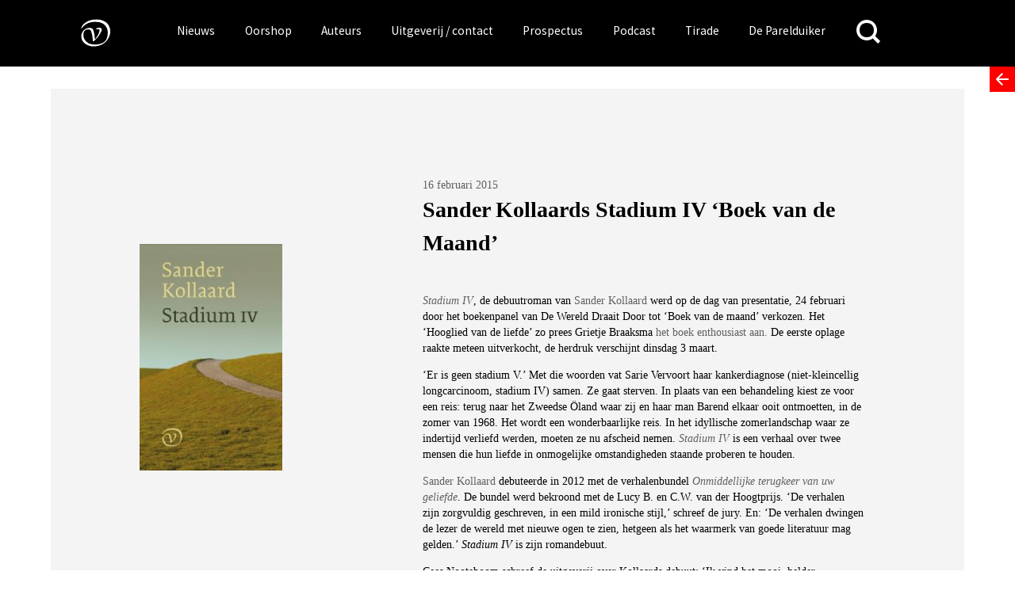

--- FILE ---
content_type: text/html; charset=UTF-8
request_url: https://www.vanoorschot.nl/sander-kollaards-stadium-iv-boek-van-de-maand/
body_size: 24517
content:
<!DOCTYPE html>
<html lang="nl-NL" class="no-js no-svg">
<head>
<meta charset="UTF-8">
<meta name="viewport" content="width=device-width, initial-scale=1.0" />
<link rel="profile" href="http://gmpg.org/xfn/11">

<script async src="https://www.googletagmanager.com/gtag/js?id=UA-165917557-1"></script>
<script>
  window.dataLayer = window.dataLayer || [];
  function gtag(){dataLayer.push(arguments);}
  gtag('js', new Date());
  gtag('config', 'UA-165917557-1');
</script>



<link href="https://fonts.googleapis.com/css?family=Source+Sans+Pro" rel="stylesheet">
<meta name='robots' content='index, follow, max-image-preview:large, max-snippet:-1, max-video-preview:-1' />
	<style>img:is([sizes="auto" i], [sizes^="auto," i]) { contain-intrinsic-size: 3000px 1500px }</style>
	
	<!-- This site is optimized with the Yoast SEO plugin v26.4 - https://yoast.com/wordpress/plugins/seo/ -->
	<title>Sander Kollaards Stadium IV &#039;Boek van de Maand&#039; &#183; Uitgeverij Van Oorschot</title>
	<link rel="canonical" href="https://www.vanoorschot.nl/sander-kollaards-stadium-iv-boek-van-de-maand/" />
	<meta property="og:locale" content="nl_NL" />
	<meta property="og:type" content="article" />
	<meta property="og:title" content="Sander Kollaards Stadium IV &#039;Boek van de Maand&#039; &#183; Uitgeverij Van Oorschot" />
	<meta property="og:description" content="Stadium IV, de debuutroman van Sander Kollaard werd op de dag van presentatie, 24 februari door het boekenpanel van De Wereld Draait Door tot &lsquo;Boek van de maand&rsquo; verkozen. Het &lsquo;Hooglied van de liefde&rsquo; zo prees Grietje Braaksma het boek enthousiast aan. De eerste oplage raakte meteen uitverkocht, de herdruk verschijnt dinsdag 3 maart. &lsquo;Er... Lees verder" />
	<meta property="og:url" content="https://www.vanoorschot.nl/sander-kollaards-stadium-iv-boek-van-de-maand/" />
	<meta property="og:site_name" content="Uitgeverij Van Oorschot" />
	<meta property="article:published_time" content="2015-02-16T08:52:38+00:00" />
	<meta property="article:modified_time" content="2019-07-04T08:35:20+00:00" />
	<meta property="og:image" content="https://www.vanoorschot.nl/wp-content/uploads/2019/06/Stadium_VI_5491723d8444a-2.jpg" />
	<meta property="og:image:width" content="200" />
	<meta property="og:image:height" content="318" />
	<meta property="og:image:type" content="image/jpeg" />
	<meta name="author" content="joost" />
	<meta name="twitter:card" content="summary_large_image" />
	<meta name="twitter:label1" content="Geschreven door" />
	<meta name="twitter:data1" content="joost" />
	<meta name="twitter:label2" content="Geschatte leestijd" />
	<meta name="twitter:data2" content="1 minuut" />
	<script type="application/ld+json" class="yoast-schema-graph">{"@context":"https://schema.org","@graph":[{"@type":"WebPage","@id":"https://www.vanoorschot.nl/sander-kollaards-stadium-iv-boek-van-de-maand/","url":"https://www.vanoorschot.nl/sander-kollaards-stadium-iv-boek-van-de-maand/","name":"Sander Kollaards Stadium IV 'Boek van de Maand' &#183; Uitgeverij Van Oorschot","isPartOf":{"@id":"https://www.vanoorschot.nl/#website"},"primaryImageOfPage":{"@id":"https://www.vanoorschot.nl/sander-kollaards-stadium-iv-boek-van-de-maand/#primaryimage"},"image":{"@id":"https://www.vanoorschot.nl/sander-kollaards-stadium-iv-boek-van-de-maand/#primaryimage"},"thumbnailUrl":"https://www.vanoorschot.nl/wp-content/uploads/2019/06/Stadium_VI_5491723d8444a-2.jpg","datePublished":"2015-02-16T08:52:38+00:00","dateModified":"2019-07-04T08:35:20+00:00","author":{"@id":"https://www.vanoorschot.nl/#/schema/person/c0ab8d7882253091aa78f271cb94f66d"},"breadcrumb":{"@id":"https://www.vanoorschot.nl/sander-kollaards-stadium-iv-boek-van-de-maand/#breadcrumb"},"inLanguage":"nl-NL","potentialAction":[{"@type":"ReadAction","target":["https://www.vanoorschot.nl/sander-kollaards-stadium-iv-boek-van-de-maand/"]}]},{"@type":"ImageObject","inLanguage":"nl-NL","@id":"https://www.vanoorschot.nl/sander-kollaards-stadium-iv-boek-van-de-maand/#primaryimage","url":"https://www.vanoorschot.nl/wp-content/uploads/2019/06/Stadium_VI_5491723d8444a-2.jpg","contentUrl":"https://www.vanoorschot.nl/wp-content/uploads/2019/06/Stadium_VI_5491723d8444a-2.jpg","width":200,"height":318},{"@type":"BreadcrumbList","@id":"https://www.vanoorschot.nl/sander-kollaards-stadium-iv-boek-van-de-maand/#breadcrumb","itemListElement":[{"@type":"ListItem","position":1,"name":"Home","item":"https://www.vanoorschot.nl/"},{"@type":"ListItem","position":2,"name":"Sander Kollaards Stadium IV &#8216;Boek van de Maand&#8217;"}]},{"@type":"WebSite","@id":"https://www.vanoorschot.nl/#website","url":"https://www.vanoorschot.nl/","name":"Uitgeverij Van Oorschot","description":"","potentialAction":[{"@type":"SearchAction","target":{"@type":"EntryPoint","urlTemplate":"https://www.vanoorschot.nl/?s={search_term_string}"},"query-input":{"@type":"PropertyValueSpecification","valueRequired":true,"valueName":"search_term_string"}}],"inLanguage":"nl-NL"},{"@type":"Person","@id":"https://www.vanoorschot.nl/#/schema/person/c0ab8d7882253091aa78f271cb94f66d","name":"joost","url":"https://www.vanoorschot.nl/author/joost/"}]}</script>
	<!-- / Yoast SEO plugin. -->


<link rel="alternate" type="application/rss+xml" title="Uitgeverij Van Oorschot &raquo; Sander Kollaards Stadium IV &#8216;Boek van de Maand&#8217; reacties feed" href="https://www.vanoorschot.nl/sander-kollaards-stadium-iv-boek-van-de-maand/feed/" />
<script type="text/javascript">
/* <![CDATA[ */
window._wpemojiSettings = {"baseUrl":"https:\/\/s.w.org\/images\/core\/emoji\/16.0.1\/72x72\/","ext":".png","svgUrl":"https:\/\/s.w.org\/images\/core\/emoji\/16.0.1\/svg\/","svgExt":".svg","source":{"concatemoji":"https:\/\/www.vanoorschot.nl\/wp-includes\/js\/wp-emoji-release.min.js?ver=6.8.3"}};
/*! This file is auto-generated */
!function(s,n){var o,i,e;function c(e){try{var t={supportTests:e,timestamp:(new Date).valueOf()};sessionStorage.setItem(o,JSON.stringify(t))}catch(e){}}function p(e,t,n){e.clearRect(0,0,e.canvas.width,e.canvas.height),e.fillText(t,0,0);var t=new Uint32Array(e.getImageData(0,0,e.canvas.width,e.canvas.height).data),a=(e.clearRect(0,0,e.canvas.width,e.canvas.height),e.fillText(n,0,0),new Uint32Array(e.getImageData(0,0,e.canvas.width,e.canvas.height).data));return t.every(function(e,t){return e===a[t]})}function u(e,t){e.clearRect(0,0,e.canvas.width,e.canvas.height),e.fillText(t,0,0);for(var n=e.getImageData(16,16,1,1),a=0;a<n.data.length;a++)if(0!==n.data[a])return!1;return!0}function f(e,t,n,a){switch(t){case"flag":return n(e,"\ud83c\udff3\ufe0f\u200d\u26a7\ufe0f","\ud83c\udff3\ufe0f\u200b\u26a7\ufe0f")?!1:!n(e,"\ud83c\udde8\ud83c\uddf6","\ud83c\udde8\u200b\ud83c\uddf6")&&!n(e,"\ud83c\udff4\udb40\udc67\udb40\udc62\udb40\udc65\udb40\udc6e\udb40\udc67\udb40\udc7f","\ud83c\udff4\u200b\udb40\udc67\u200b\udb40\udc62\u200b\udb40\udc65\u200b\udb40\udc6e\u200b\udb40\udc67\u200b\udb40\udc7f");case"emoji":return!a(e,"\ud83e\udedf")}return!1}function g(e,t,n,a){var r="undefined"!=typeof WorkerGlobalScope&&self instanceof WorkerGlobalScope?new OffscreenCanvas(300,150):s.createElement("canvas"),o=r.getContext("2d",{willReadFrequently:!0}),i=(o.textBaseline="top",o.font="600 32px Arial",{});return e.forEach(function(e){i[e]=t(o,e,n,a)}),i}function t(e){var t=s.createElement("script");t.src=e,t.defer=!0,s.head.appendChild(t)}"undefined"!=typeof Promise&&(o="wpEmojiSettingsSupports",i=["flag","emoji"],n.supports={everything:!0,everythingExceptFlag:!0},e=new Promise(function(e){s.addEventListener("DOMContentLoaded",e,{once:!0})}),new Promise(function(t){var n=function(){try{var e=JSON.parse(sessionStorage.getItem(o));if("object"==typeof e&&"number"==typeof e.timestamp&&(new Date).valueOf()<e.timestamp+604800&&"object"==typeof e.supportTests)return e.supportTests}catch(e){}return null}();if(!n){if("undefined"!=typeof Worker&&"undefined"!=typeof OffscreenCanvas&&"undefined"!=typeof URL&&URL.createObjectURL&&"undefined"!=typeof Blob)try{var e="postMessage("+g.toString()+"("+[JSON.stringify(i),f.toString(),p.toString(),u.toString()].join(",")+"));",a=new Blob([e],{type:"text/javascript"}),r=new Worker(URL.createObjectURL(a),{name:"wpTestEmojiSupports"});return void(r.onmessage=function(e){c(n=e.data),r.terminate(),t(n)})}catch(e){}c(n=g(i,f,p,u))}t(n)}).then(function(e){for(var t in e)n.supports[t]=e[t],n.supports.everything=n.supports.everything&&n.supports[t],"flag"!==t&&(n.supports.everythingExceptFlag=n.supports.everythingExceptFlag&&n.supports[t]);n.supports.everythingExceptFlag=n.supports.everythingExceptFlag&&!n.supports.flag,n.DOMReady=!1,n.readyCallback=function(){n.DOMReady=!0}}).then(function(){return e}).then(function(){var e;n.supports.everything||(n.readyCallback(),(e=n.source||{}).concatemoji?t(e.concatemoji):e.wpemoji&&e.twemoji&&(t(e.twemoji),t(e.wpemoji)))}))}((window,document),window._wpemojiSettings);
/* ]]> */
</script>
<style id='wp-emoji-styles-inline-css' type='text/css'>

	img.wp-smiley, img.emoji {
		display: inline !important;
		border: none !important;
		box-shadow: none !important;
		height: 1em !important;
		width: 1em !important;
		margin: 0 0.07em !important;
		vertical-align: -0.1em !important;
		background: none !important;
		padding: 0 !important;
	}
</style>
<link rel='stylesheet' id='wp-block-library-css' href='https://www.vanoorschot.nl/wp-includes/css/dist/block-library/style.min.css?ver=6.8.3' type='text/css' media='all' />
<style id='classic-theme-styles-inline-css' type='text/css'>
/*! This file is auto-generated */
.wp-block-button__link{color:#fff;background-color:#32373c;border-radius:9999px;box-shadow:none;text-decoration:none;padding:calc(.667em + 2px) calc(1.333em + 2px);font-size:1.125em}.wp-block-file__button{background:#32373c;color:#fff;text-decoration:none}
</style>
<link rel='stylesheet' id='wp-components-css' href='https://www.vanoorschot.nl/wp-includes/css/dist/components/style.min.css?ver=6.8.3' type='text/css' media='all' />
<link rel='stylesheet' id='wp-preferences-css' href='https://www.vanoorschot.nl/wp-includes/css/dist/preferences/style.min.css?ver=6.8.3' type='text/css' media='all' />
<link rel='stylesheet' id='wp-block-editor-css' href='https://www.vanoorschot.nl/wp-includes/css/dist/block-editor/style.min.css?ver=6.8.3' type='text/css' media='all' />
<link rel='stylesheet' id='wp-reusable-blocks-css' href='https://www.vanoorschot.nl/wp-includes/css/dist/reusable-blocks/style.min.css?ver=6.8.3' type='text/css' media='all' />
<link rel='stylesheet' id='wp-patterns-css' href='https://www.vanoorschot.nl/wp-includes/css/dist/patterns/style.min.css?ver=6.8.3' type='text/css' media='all' />
<link rel='stylesheet' id='wp-editor-css' href='https://www.vanoorschot.nl/wp-includes/css/dist/editor/style.min.css?ver=6.8.3' type='text/css' media='all' />
<link rel='stylesheet' id='algori_pdf_viewer-cgb-style-css-css' href='https://www.vanoorschot.nl/wp-content/plugins/algori-pdf-viewer/dist/blocks.style.build.css' type='text/css' media='all' />
<style id='hollandsspoor-hs-block-cast-style-inline-css' type='text/css'>
ul.wp-block-hollandsspoor-hs-block-cast{list-style-type:none}ul.wp-block-hollandsspoor-hs-block-cast.is-grid{display:flex;flex-wrap:wrap;list-style:none;padding:0}@media(min-width:600px){ul.wp-block-hollandsspoor-hs-block-cast.columns-2 li{box-sizing:border-box;display:flex;flex-direction:column;justify-content:space-between;margin:0 1em 2em;width:calc(50% - 2em)}ul.wp-block-hollandsspoor-hs-block-cast.columns-3 li{box-sizing:border-box;width:calc(33.33333% - 4em)}.vo-podcast-player{width:100%!important}}.wp-block-hollandsspoor-hs-block-cast{background-color:#fff;color:#000;padding:2em 1em 1em}.wp-block-cast-item{box-shadow:0 0 32px 0 #ccc;margin:0 0 2em;padding:2em}.wp-block-cast-title a:link{font-size:1.5em;font-weight:700;text-decoration:none}.vo-podcast-player{margin:1em 0 0}

</style>
<style id='global-styles-inline-css' type='text/css'>
:root{--wp--preset--aspect-ratio--square: 1;--wp--preset--aspect-ratio--4-3: 4/3;--wp--preset--aspect-ratio--3-4: 3/4;--wp--preset--aspect-ratio--3-2: 3/2;--wp--preset--aspect-ratio--2-3: 2/3;--wp--preset--aspect-ratio--16-9: 16/9;--wp--preset--aspect-ratio--9-16: 9/16;--wp--preset--color--black: #000000;--wp--preset--color--cyan-bluish-gray: #abb8c3;--wp--preset--color--white: #ffffff;--wp--preset--color--pale-pink: #f78da7;--wp--preset--color--vivid-red: #cf2e2e;--wp--preset--color--luminous-vivid-orange: #ff6900;--wp--preset--color--luminous-vivid-amber: #fcb900;--wp--preset--color--light-green-cyan: #7bdcb5;--wp--preset--color--vivid-green-cyan: #00d084;--wp--preset--color--pale-cyan-blue: #8ed1fc;--wp--preset--color--vivid-cyan-blue: #0693e3;--wp--preset--color--vivid-purple: #9b51e0;--wp--preset--gradient--vivid-cyan-blue-to-vivid-purple: linear-gradient(135deg,rgba(6,147,227,1) 0%,rgb(155,81,224) 100%);--wp--preset--gradient--light-green-cyan-to-vivid-green-cyan: linear-gradient(135deg,rgb(122,220,180) 0%,rgb(0,208,130) 100%);--wp--preset--gradient--luminous-vivid-amber-to-luminous-vivid-orange: linear-gradient(135deg,rgba(252,185,0,1) 0%,rgba(255,105,0,1) 100%);--wp--preset--gradient--luminous-vivid-orange-to-vivid-red: linear-gradient(135deg,rgba(255,105,0,1) 0%,rgb(207,46,46) 100%);--wp--preset--gradient--very-light-gray-to-cyan-bluish-gray: linear-gradient(135deg,rgb(238,238,238) 0%,rgb(169,184,195) 100%);--wp--preset--gradient--cool-to-warm-spectrum: linear-gradient(135deg,rgb(74,234,220) 0%,rgb(151,120,209) 20%,rgb(207,42,186) 40%,rgb(238,44,130) 60%,rgb(251,105,98) 80%,rgb(254,248,76) 100%);--wp--preset--gradient--blush-light-purple: linear-gradient(135deg,rgb(255,206,236) 0%,rgb(152,150,240) 100%);--wp--preset--gradient--blush-bordeaux: linear-gradient(135deg,rgb(254,205,165) 0%,rgb(254,45,45) 50%,rgb(107,0,62) 100%);--wp--preset--gradient--luminous-dusk: linear-gradient(135deg,rgb(255,203,112) 0%,rgb(199,81,192) 50%,rgb(65,88,208) 100%);--wp--preset--gradient--pale-ocean: linear-gradient(135deg,rgb(255,245,203) 0%,rgb(182,227,212) 50%,rgb(51,167,181) 100%);--wp--preset--gradient--electric-grass: linear-gradient(135deg,rgb(202,248,128) 0%,rgb(113,206,126) 100%);--wp--preset--gradient--midnight: linear-gradient(135deg,rgb(2,3,129) 0%,rgb(40,116,252) 100%);--wp--preset--font-size--small: 13px;--wp--preset--font-size--medium: 20px;--wp--preset--font-size--large: 36px;--wp--preset--font-size--x-large: 42px;--wp--preset--spacing--20: 0.44rem;--wp--preset--spacing--30: 0.67rem;--wp--preset--spacing--40: 1rem;--wp--preset--spacing--50: 1.5rem;--wp--preset--spacing--60: 2.25rem;--wp--preset--spacing--70: 3.38rem;--wp--preset--spacing--80: 5.06rem;--wp--preset--shadow--natural: 6px 6px 9px rgba(0, 0, 0, 0.2);--wp--preset--shadow--deep: 12px 12px 50px rgba(0, 0, 0, 0.4);--wp--preset--shadow--sharp: 6px 6px 0px rgba(0, 0, 0, 0.2);--wp--preset--shadow--outlined: 6px 6px 0px -3px rgba(255, 255, 255, 1), 6px 6px rgba(0, 0, 0, 1);--wp--preset--shadow--crisp: 6px 6px 0px rgba(0, 0, 0, 1);}:where(.is-layout-flex){gap: 0.5em;}:where(.is-layout-grid){gap: 0.5em;}body .is-layout-flex{display: flex;}.is-layout-flex{flex-wrap: wrap;align-items: center;}.is-layout-flex > :is(*, div){margin: 0;}body .is-layout-grid{display: grid;}.is-layout-grid > :is(*, div){margin: 0;}:where(.wp-block-columns.is-layout-flex){gap: 2em;}:where(.wp-block-columns.is-layout-grid){gap: 2em;}:where(.wp-block-post-template.is-layout-flex){gap: 1.25em;}:where(.wp-block-post-template.is-layout-grid){gap: 1.25em;}.has-black-color{color: var(--wp--preset--color--black) !important;}.has-cyan-bluish-gray-color{color: var(--wp--preset--color--cyan-bluish-gray) !important;}.has-white-color{color: var(--wp--preset--color--white) !important;}.has-pale-pink-color{color: var(--wp--preset--color--pale-pink) !important;}.has-vivid-red-color{color: var(--wp--preset--color--vivid-red) !important;}.has-luminous-vivid-orange-color{color: var(--wp--preset--color--luminous-vivid-orange) !important;}.has-luminous-vivid-amber-color{color: var(--wp--preset--color--luminous-vivid-amber) !important;}.has-light-green-cyan-color{color: var(--wp--preset--color--light-green-cyan) !important;}.has-vivid-green-cyan-color{color: var(--wp--preset--color--vivid-green-cyan) !important;}.has-pale-cyan-blue-color{color: var(--wp--preset--color--pale-cyan-blue) !important;}.has-vivid-cyan-blue-color{color: var(--wp--preset--color--vivid-cyan-blue) !important;}.has-vivid-purple-color{color: var(--wp--preset--color--vivid-purple) !important;}.has-black-background-color{background-color: var(--wp--preset--color--black) !important;}.has-cyan-bluish-gray-background-color{background-color: var(--wp--preset--color--cyan-bluish-gray) !important;}.has-white-background-color{background-color: var(--wp--preset--color--white) !important;}.has-pale-pink-background-color{background-color: var(--wp--preset--color--pale-pink) !important;}.has-vivid-red-background-color{background-color: var(--wp--preset--color--vivid-red) !important;}.has-luminous-vivid-orange-background-color{background-color: var(--wp--preset--color--luminous-vivid-orange) !important;}.has-luminous-vivid-amber-background-color{background-color: var(--wp--preset--color--luminous-vivid-amber) !important;}.has-light-green-cyan-background-color{background-color: var(--wp--preset--color--light-green-cyan) !important;}.has-vivid-green-cyan-background-color{background-color: var(--wp--preset--color--vivid-green-cyan) !important;}.has-pale-cyan-blue-background-color{background-color: var(--wp--preset--color--pale-cyan-blue) !important;}.has-vivid-cyan-blue-background-color{background-color: var(--wp--preset--color--vivid-cyan-blue) !important;}.has-vivid-purple-background-color{background-color: var(--wp--preset--color--vivid-purple) !important;}.has-black-border-color{border-color: var(--wp--preset--color--black) !important;}.has-cyan-bluish-gray-border-color{border-color: var(--wp--preset--color--cyan-bluish-gray) !important;}.has-white-border-color{border-color: var(--wp--preset--color--white) !important;}.has-pale-pink-border-color{border-color: var(--wp--preset--color--pale-pink) !important;}.has-vivid-red-border-color{border-color: var(--wp--preset--color--vivid-red) !important;}.has-luminous-vivid-orange-border-color{border-color: var(--wp--preset--color--luminous-vivid-orange) !important;}.has-luminous-vivid-amber-border-color{border-color: var(--wp--preset--color--luminous-vivid-amber) !important;}.has-light-green-cyan-border-color{border-color: var(--wp--preset--color--light-green-cyan) !important;}.has-vivid-green-cyan-border-color{border-color: var(--wp--preset--color--vivid-green-cyan) !important;}.has-pale-cyan-blue-border-color{border-color: var(--wp--preset--color--pale-cyan-blue) !important;}.has-vivid-cyan-blue-border-color{border-color: var(--wp--preset--color--vivid-cyan-blue) !important;}.has-vivid-purple-border-color{border-color: var(--wp--preset--color--vivid-purple) !important;}.has-vivid-cyan-blue-to-vivid-purple-gradient-background{background: var(--wp--preset--gradient--vivid-cyan-blue-to-vivid-purple) !important;}.has-light-green-cyan-to-vivid-green-cyan-gradient-background{background: var(--wp--preset--gradient--light-green-cyan-to-vivid-green-cyan) !important;}.has-luminous-vivid-amber-to-luminous-vivid-orange-gradient-background{background: var(--wp--preset--gradient--luminous-vivid-amber-to-luminous-vivid-orange) !important;}.has-luminous-vivid-orange-to-vivid-red-gradient-background{background: var(--wp--preset--gradient--luminous-vivid-orange-to-vivid-red) !important;}.has-very-light-gray-to-cyan-bluish-gray-gradient-background{background: var(--wp--preset--gradient--very-light-gray-to-cyan-bluish-gray) !important;}.has-cool-to-warm-spectrum-gradient-background{background: var(--wp--preset--gradient--cool-to-warm-spectrum) !important;}.has-blush-light-purple-gradient-background{background: var(--wp--preset--gradient--blush-light-purple) !important;}.has-blush-bordeaux-gradient-background{background: var(--wp--preset--gradient--blush-bordeaux) !important;}.has-luminous-dusk-gradient-background{background: var(--wp--preset--gradient--luminous-dusk) !important;}.has-pale-ocean-gradient-background{background: var(--wp--preset--gradient--pale-ocean) !important;}.has-electric-grass-gradient-background{background: var(--wp--preset--gradient--electric-grass) !important;}.has-midnight-gradient-background{background: var(--wp--preset--gradient--midnight) !important;}.has-small-font-size{font-size: var(--wp--preset--font-size--small) !important;}.has-medium-font-size{font-size: var(--wp--preset--font-size--medium) !important;}.has-large-font-size{font-size: var(--wp--preset--font-size--large) !important;}.has-x-large-font-size{font-size: var(--wp--preset--font-size--x-large) !important;}
:where(.wp-block-post-template.is-layout-flex){gap: 1.25em;}:where(.wp-block-post-template.is-layout-grid){gap: 1.25em;}
:where(.wp-block-columns.is-layout-flex){gap: 2em;}:where(.wp-block-columns.is-layout-grid){gap: 2em;}
:root :where(.wp-block-pullquote){font-size: 1.5em;line-height: 1.6;}
</style>
<link rel='stylesheet' id='upcoming-styles-css' href='https://www.vanoorschot.nl/wp-content/plugins/woocommerce-upcoming-product/css/style.css?ver=20260120' type='text/css' media='all' />
<style id='woocommerce-inline-inline-css' type='text/css'>
.woocommerce form .form-row .required { visibility: visible; }
</style>
<link rel='stylesheet' id='brands-styles-css' href='https://www.vanoorschot.nl/wp-content/plugins/woocommerce/assets/css/brands.css?ver=10.3.7' type='text/css' media='all' />
<link rel='stylesheet' id='default-css' href='https://www.vanoorschot.nl/wp-content/themes/vanoorschot/css/default.css?ver=6.8.3' type='text/css' media='all' />
<link rel='stylesheet' id='royal-slider-style-css' href='https://www.vanoorschot.nl/wp-content/themes/vanoorschot/css/royalslider.css?ver=6.8.3' type='text/css' media='all' />
<link rel='stylesheet' id='royal-slider-skin-css' href='https://www.vanoorschot.nl/wp-content/themes/vanoorschot/css/rs-van-oorschot.css?ver=6.8.3' type='text/css' media='all' />
<link rel='stylesheet' id='mollie-applepaydirect-css' href='https://www.vanoorschot.nl/wp-content/plugins/mollie-payments-for-woocommerce/public/css/mollie-applepaydirect.min.css?ver=1764073033' type='text/css' media='screen' />
<link rel='stylesheet' id='newsletter-css' href='https://www.vanoorschot.nl/wp-content/plugins/newsletter/style.css?ver=9.0.8' type='text/css' media='all' />
<script type="text/javascript" id="wpml-cookie-js-extra">
/* <![CDATA[ */
var wpml_cookies = {"wp-wpml_current_language":{"value":"nl","expires":1,"path":"\/"}};
var wpml_cookies = {"wp-wpml_current_language":{"value":"nl","expires":1,"path":"\/"}};
/* ]]> */
</script>
<script type="text/javascript" src="https://www.vanoorschot.nl/wp-content/plugins/sitepress-multilingual-cms/res/js/cookies/language-cookie.js?ver=485900" id="wpml-cookie-js" defer="defer" data-wp-strategy="defer"></script>
<script type="text/javascript" src="https://www.vanoorschot.nl/wp-includes/js/jquery/jquery.min.js?ver=3.7.1" id="jquery-core-js"></script>
<script type="text/javascript" src="https://www.vanoorschot.nl/wp-includes/js/jquery/jquery-migrate.min.js?ver=3.4.1" id="jquery-migrate-js"></script>
<script type="text/javascript" src="https://www.vanoorschot.nl/wp-content/plugins/dbnl/js/dbnl.js?ver=6.8.3" id="dbnl-script-js"></script>
<script type="text/javascript" src="https://www.vanoorschot.nl/wp-content/themes/vanoorschot/js-prod/vanoorschot.min.js?ver=1" id="van-oorschot-js"></script>
<script type="text/javascript" id="tirade-frontend-js-extra">
/* <![CDATA[ */
var ajaxedtirade = {"ajax_url":"https:\/\/www.vanoorschot.nl\/wp-admin\/admin-ajax.php"};
/* ]]> */
</script>
<script type="text/javascript" src="https://www.vanoorschot.nl/wp-content/plugins/tirade/js/tirade.js?ver=1.0" id="tirade-frontend-js"></script>
<script type="text/javascript" src="https://www.vanoorschot.nl/wp-content/plugins/woocommerce/assets/js/jquery-blockui/jquery.blockUI.min.js?ver=2.7.0-wc.10.3.7" id="wc-jquery-blockui-js" defer="defer" data-wp-strategy="defer"></script>
<script type="text/javascript" id="wc-add-to-cart-js-extra">
/* <![CDATA[ */
var wc_add_to_cart_params = {"ajax_url":"\/wp-admin\/admin-ajax.php","wc_ajax_url":"\/?wc-ajax=%%endpoint%%","i18n_view_cart":"Bekijk winkelwagen","cart_url":"https:\/\/www.vanoorschot.nl\/checkout\/","is_cart":"","cart_redirect_after_add":"yes"};
/* ]]> */
</script>
<script type="text/javascript" src="https://www.vanoorschot.nl/wp-content/plugins/woocommerce/assets/js/frontend/add-to-cart.min.js?ver=10.3.7" id="wc-add-to-cart-js" defer="defer" data-wp-strategy="defer"></script>
<script type="text/javascript" src="https://www.vanoorschot.nl/wp-content/plugins/woocommerce/assets/js/js-cookie/js.cookie.min.js?ver=2.1.4-wc.10.3.7" id="wc-js-cookie-js" defer="defer" data-wp-strategy="defer"></script>
<script type="text/javascript" id="woocommerce-js-extra">
/* <![CDATA[ */
var woocommerce_params = {"ajax_url":"\/wp-admin\/admin-ajax.php","wc_ajax_url":"\/?wc-ajax=%%endpoint%%","i18n_password_show":"Wachtwoord weergeven","i18n_password_hide":"Wachtwoord verbergen"};
/* ]]> */
</script>
<script type="text/javascript" src="https://www.vanoorschot.nl/wp-content/plugins/woocommerce/assets/js/frontend/woocommerce.min.js?ver=10.3.7" id="woocommerce-js" defer="defer" data-wp-strategy="defer"></script>
<script type="text/javascript" id="my_loadmore-js-extra">
/* <![CDATA[ */
var misha_loadmore_params = {"ajaxurl":"https:\/\/www.vanoorschot.nl\/wp-admin\/admin-ajax.php","posts":"{\"post_type\":\"post\",\"posts_per_page\":4,\"post__not_in\":[244195],\"category_name\":\"nieuws\",\"tag__in\":[610],\"error\":\"\",\"m\":\"\",\"p\":0,\"post_parent\":\"\",\"subpost\":\"\",\"subpost_id\":\"\",\"attachment\":\"\",\"attachment_id\":0,\"name\":\"\",\"pagename\":\"\",\"page_id\":0,\"second\":\"\",\"minute\":\"\",\"hour\":\"\",\"day\":0,\"monthnum\":0,\"year\":0,\"w\":0,\"tag\":\"\",\"cat\":19,\"tag_id\":610,\"author\":\"\",\"author_name\":\"\",\"feed\":\"\",\"tb\":\"\",\"paged\":0,\"meta_key\":\"\",\"meta_value\":\"\",\"preview\":\"\",\"s\":\"\",\"sentence\":\"\",\"title\":\"\",\"fields\":\"all\",\"menu_order\":\"\",\"embed\":\"\",\"category__in\":[],\"category__not_in\":[],\"category__and\":[],\"post__in\":[],\"post_name__in\":[],\"tag__not_in\":[],\"tag__and\":[],\"tag_slug__in\":[],\"tag_slug__and\":[],\"post_parent__in\":[],\"post_parent__not_in\":[],\"author__in\":[],\"author__not_in\":[],\"search_columns\":[],\"ignore_sticky_posts\":false,\"suppress_filters\":false,\"cache_results\":true,\"update_post_term_cache\":true,\"update_menu_item_cache\":false,\"lazy_load_term_meta\":true,\"update_post_meta_cache\":true,\"nopaging\":false,\"comments_per_page\":\"50\",\"no_found_rows\":false,\"order\":\"DESC\"}","current_page":"1","max_page":"0"};
/* ]]> */
</script>
<script type="text/javascript" src="https://www.vanoorschot.nl/wp-content/themes/vanoorschot/js-prod/myloadmore.js?ver=6.8.3" id="my_loadmore-js"></script>
<link rel="https://api.w.org/" href="https://www.vanoorschot.nl/wp-json/" /><link rel="alternate" title="JSON" type="application/json" href="https://www.vanoorschot.nl/wp-json/wp/v2/posts/244195" /><link rel="EditURI" type="application/rsd+xml" title="RSD" href="https://www.vanoorschot.nl/xmlrpc.php?rsd" />
<meta name="generator" content="WordPress 6.8.3" />
<meta name="generator" content="WooCommerce 10.3.7" />
<link rel='shortlink' href='https://www.vanoorschot.nl/?p=244195' />
<link rel="alternate" title="oEmbed (JSON)" type="application/json+oembed" href="https://www.vanoorschot.nl/wp-json/oembed/1.0/embed?url=https%3A%2F%2Fwww.vanoorschot.nl%2Fsander-kollaards-stadium-iv-boek-van-de-maand%2F" />
<link rel="alternate" title="oEmbed (XML)" type="text/xml+oembed" href="https://www.vanoorschot.nl/wp-json/oembed/1.0/embed?url=https%3A%2F%2Fwww.vanoorschot.nl%2Fsander-kollaards-stadium-iv-boek-van-de-maand%2F&#038;format=xml" />
<meta name="generator" content="WPML ver:4.8.5 stt:37,1;" />
	<noscript><style>.woocommerce-product-gallery{ opacity: 1 !important; }</style></noscript>
	<link rel="icon" href="https://www.vanoorschot.nl/wp-content/uploads/2021/03/cropped-vignet-Linkedin-scaled-1-32x32.jpg" sizes="32x32" />
<link rel="icon" href="https://www.vanoorschot.nl/wp-content/uploads/2021/03/cropped-vignet-Linkedin-scaled-1-192x192.jpg" sizes="192x192" />
<link rel="apple-touch-icon" href="https://www.vanoorschot.nl/wp-content/uploads/2021/03/cropped-vignet-Linkedin-scaled-1-180x180.jpg" />
<meta name="msapplication-TileImage" content="https://www.vanoorschot.nl/wp-content/uploads/2021/03/cropped-vignet-Linkedin-scaled-1-270x270.jpg" />
				<style type="text/css" id="c4wp-checkout-css">
					.woocommerce-checkout .c4wp_captcha_field {
						margin-bottom: 10px;
						margin-top: 15px;
						position: relative;
						display: inline-block;
					}
				</style>
							<style type="text/css" id="c4wp-v3-lp-form-css">
				.login #login, .login #lostpasswordform {
					min-width: 350px !important;
				}
				.wpforms-field-c4wp iframe {
					width: 100% !important;
				}
			</style>
			</head>

<body class="wp-singular post-template-default single single-post postid-244195 single-format-standard wp-theme-vanoorschot theme-vanoorschot woocommerce-no-js mobile phone">
<style>
	/* styled here to prevent flash during css loading */
	ul#hoofd-menu .sub-menu {
		display: none;
	}
	button.menu-toggle {
		display:none;
	}

</style>
<div id="page" class="site">
	<a class="skip-link screen-reader-text" href="#content">Skip to content</a>
	<header id="masthead" class="site-header" role="banner">
		<div class="wrap">
			<div class="header-menu-container uitvullen">

			<div class="header-left">
			<a class="home" href="https://www.vanoorschot.nl/" rel="home" aria-label="Naar de voorpagina">
			<div class="header-vignet-container"><svg version="1.1" id="header-vignet" class="header-vignet" xmlns="http://www.w3.org/2000/svg" xmlns:xlink="http://www.w3.org/1999/xlink" x="0px" y="0px"
		width="1584px" height="1536px" viewBox="0 0 1584 1536" enable-background="new 0 0 1584 1536" xml:space="preserve">
		<path d="M294,588c12,12,16.718,5.076,30-12c126-162,288-216,474-216 c144,0,240,30,318,96c84.457,71.463,126,180,126,282c0,42-3.881,206.528-84,300c-72,84-216,132-348,132s-228-12-318-90
		S372,918,372,822c0-72,19.696-123.757,60-156c30-24,60-36,114-36c10.848,0,23.875,0,37.767,3.939
		c9.16,2.598,18.696,6.908,28.233,14.061c24,18,30,24,48,90s24,72,36,162c10.43,78.226,12,102,12,144c0,6,6,6,18,6s17.481-0.568,24-6
		c36-30,72-60,126-126s103.117-152.235,138-222c12-24,12-48,12-60c0-36-24-66-84-66c-48,0-87.75,10-114,36c-12.057,11.942-6,12,0,18
		s8.25,8.75,12,6c13.685-10.036,42-12,60-12c12,0,36,6,42,18c0,0,6,6,6,24c0,24-6,48-12,66c-20.436,61.306-36,96-84,168
		c-24,36-54,78-60,84c-4.243,4.243-12,0-12,0s-1.621-35.825-6-84c-6-66-14.027-119.405-36-198c-10.607-37.942-22.467-70.686-45-90
		c-21-18-65.466-30-93-30c-54,0-134.58,15.627-198,72c-54,48-93.62,108.204-102,192c-6,60,4.851,126.511,24,168
		c36,78,102,138,192,180s150,48,228,48c90,0,210-24,288-66c66.193-35.643,112-69,166-129s113.05-177.302,127-261c6-36,13-150-23-234
		c-54-126-113.646-174.76-216-222c-78-36-138-48-246-48c-78,0-199.188,9.383-294,54c-102,48-186,120-216,174S288,582,294,588z"/>
		</svg></div>			</a>
			</div><!-- .header-left -->

							<div class="navigation-hoofd-menu">
					<nav id="site-navigation" class="main-navigation" role="navigation" aria-label="Top Menu">
					<div class="menu-hoofdmenu-container"><ul id="hoofd-menu" class="menu"><li id="menu-item-248615" class="menu-item menu-item-type-taxonomy menu-item-object-category current-post-ancestor current-menu-parent current-post-parent menu-item-248615"><a href="https://www.vanoorschot.nl/category/nieuws/">Nieuws</a></li>
<li id="menu-item-248616" class="menu-item menu-item-type-post_type menu-item-object-page menu-item-248616"><a href="https://www.vanoorschot.nl/oorshop/">Oorshop</a></li>
<li id="menu-item-246626" class="auteurslijst menu-item menu-item-type-post_type_archive menu-item-object-oorschot_writer menu-item-246626"><a href="https://www.vanoorschot.nl/writers/">Auteurs</a></li>
<li id="menu-item-248617" class="menu-item menu-item-type-post_type menu-item-object-post menu-item-has-children menu-item-248617"><a href="https://www.vanoorschot.nl/contact/">Uitgeverij / contact</a>
<ul class="sub-menu">
	<li id="menu-item-249032" class="menu-item menu-item-type-post_type menu-item-object-post menu-item-249032"><a href="https://www.vanoorschot.nl/wie-zijn-wij/">Wie zijn wij</a></li>
	<li id="menu-item-246619" class="menu-item menu-item-type-post_type menu-item-object-page menu-item-246619"><a href="https://www.vanoorschot.nl/rights/">Rights</a></li>
	<li id="menu-item-249025" class="menu-item menu-item-type-post_type menu-item-object-post menu-item-249025"><a href="https://www.vanoorschot.nl/manuscripten/">Manuscripten</a></li>
	<li id="menu-item-221631" class="menu-item menu-item-type-taxonomy menu-item-object-category menu-item-221631"><a href="https://www.vanoorschot.nl/category/over-van-oorschot/">Geschiedenis</a></li>
	<li id="menu-item-249154" class="menu-item menu-item-type-post_type menu-item-object-post menu-item-249154"><a href="https://www.vanoorschot.nl/literaire-prijzen/">Literaire prijzen</a></li>
</ul>
</li>
<li id="menu-item-375443" class="menu-item menu-item-type-post_type menu-item-object-post menu-item-has-children menu-item-375443"><a href="https://www.vanoorschot.nl/voorjaarsaanbieding-2026/">Prospectus</a>
<ul class="sub-menu">
	<li id="menu-item-375442" class="menu-item menu-item-type-post_type menu-item-object-post menu-item-375442"><a href="https://www.vanoorschot.nl/voorjaarsaanbieding-2026/">Voorjaarsaanbieding 2026</a></li>
	<li id="menu-item-368377" class="menu-item menu-item-type-post_type menu-item-object-post menu-item-368377"><a href="https://www.vanoorschot.nl/najaarsaanbieding-2025/">Najaarsaanbieding 2025</a></li>
	<li id="menu-item-364905" class="menu-item menu-item-type-post_type menu-item-object-post menu-item-364905"><a href="https://www.vanoorschot.nl/zomeraanbieding-2025/">Zomeraanbieding 2025</a></li>
	<li id="menu-item-360124" class="menu-item menu-item-type-post_type menu-item-object-post menu-item-360124"><a href="https://www.vanoorschot.nl/voorjaarsaanbieding-2025/">Voorjaarsaanbieding 2025</a></li>
	<li id="menu-item-354237" class="menu-item menu-item-type-post_type menu-item-object-post menu-item-354237"><a href="https://www.vanoorschot.nl/najaarsaanbieding-2024/">Najaarsaanbieding 2024</a></li>
	<li id="menu-item-350902" class="menu-item menu-item-type-post_type menu-item-object-post menu-item-350902"><a href="https://www.vanoorschot.nl/zomeraanbieding-2024/">Zomeraanbieding 2024</a></li>
</ul>
</li>
<li id="menu-item-312346" class="menu-item menu-item-type-post_type menu-item-object-page menu-item-312346"><a href="https://www.vanoorschot.nl/podcast/">Podcast</a></li>
<li id="menu-item-249050" class="menu-item menu-item-type-custom menu-item-object-custom menu-item-has-children menu-item-249050"><a href="http://vanoorschot.nl/tirade-blog">Tirade</a>
<ul class="sub-menu">
	<li id="menu-item-261403" class="menu-item menu-item-type-custom menu-item-object-custom menu-item-261403"><a href="https://vanoorschot.nl/tirade-blog">Blog</a></li>
	<li id="menu-item-261402" class="menu-item menu-item-type-custom menu-item-object-custom menu-item-261402"><a href="https://vanoorschot.nl/tirade">Tijdschrift</a></li>
	<li id="menu-item-270627" class="menu-item menu-item-type-post_type menu-item-object-page menu-item-270627"><a href="https://www.vanoorschot.nl/abonneren/">Abonneren</a></li>
	<li id="menu-item-305039" class="menu-item menu-item-type-post_type_archive menu-item-object-dbnl menu-item-305039"><a href="https://www.vanoorschot.nl/dbnl/">Archief</a></li>
	<li id="menu-item-270630" class="menu-item menu-item-type-post_type menu-item-object-page menu-item-270630"><a href="https://www.vanoorschot.nl/redactie/">Over Tirade</a></li>
	<li id="menu-item-270634" class="menu-item menu-item-type-post_type menu-item-object-page menu-item-270634"><a href="https://www.vanoorschot.nl/inzenden/">Inzenden</a></li>
</ul>
</li>
<li id="menu-item-306514" class="menu-item menu-item-type-post_type menu-item-object-page menu-item-306514"><a href="https://www.vanoorschot.nl/de-parelduiker/">De Parelduiker</a></li>
</ul></div>					
					</nav><!-- #site-navigation -->
				</div><!-- .navigation-top -->

							<div class="header-right">
							<div class="navigation-extra-menu">
					<nav id="extra-navigation" class="extra-navigation" aria-label="Extra Menu">
										</nav><!-- #extra-navigation -->
				</div>
							<form role="search" method="get" class="search-form main-search" action="https://www.vanoorschot.nl/">
					<label for="search-in-header">
						<span class="screen-reader-text" style="color: #ffffff;">Search for:</span>
						<input type="search" class="search-field" placeholder="Zoeken &hellip;" style="" value="" name="s" title="Zoekterm invullen" />
					</label>
					<button id="search-in-header" type="submit" class="search-submit" aria-label="Zoeken" ><svg version="1.1" id="looking-glass-1" class="looking-glass" xmlns="http://www.w3.org/2000/svg" xmlns:xlink="http://www.w3.org/1999/xlink" x="0px" y="0px"
	 width="34px" height="34px" viewBox="0 0 34 34" enable-background="new 0 0 34 34" xml:space="preserve">
	<path fill="#ffffff" d="M15,16 M32,33"/>
	<path fill="#ffffff" d="M24,7"/>
	<g>
		<path fill="#ffffff" d="M2,16c0,7.18,5.82,13,13,13c2.824,0,5.429-0.91,7.561-2.439L29,33l3-3l-6.439-6.439
		C27.09,21.429,28,18.824,28,16c0-7.18-5.82-13-13-13S2,8.82,2,16z"/>
		<path fill="#000000" d="M6,16c0,5.523,3.477,9,9,9s9-3.477,9-9s-3.477-9-9-9S6,10.477,6,16z"/>
	</g>
	</svg></button>
									</form>
				<div class="header-cart-container"></div>
			</div><!-- .header-right -->

			</div><!-- .header-menu-container -->

						<button class="menu-toggle" aria-controls="hoofd-menu" aria-expanded="false" aria-label="Toon mobiel menu">
				<svg aria-hidden='true' focusable='false' data-prefix='fas' data-icon='bars' class='svg-inline--fa fa-bars fa-w-14' role='img' xmlns='http://www.w3.org/2000/svg' viewBox='0 0 448 512'><path fill='currentColor' d='M16 132h416c8.837 0 16-7.163 16-16V76c0-8.837-7.163-16-16-16H16C7.163 60 0 67.163 0 76v40c0 8.837 7.163 16 16 16zm0 160h416c8.837 0 16-7.163 16-16v-40c0-8.837-7.163-16-16-16H16c-8.837 0-16 7.163-16 16v40c0 8.837 7.163 16 16 16zm0 160h416c8.837 0 16-7.163 16-16v-40c0-8.837-7.163-16-16-16H16c-8.837 0-16 7.163-16 16v40c0 8.837 7.163 16 16 16z'></path></svg>			</button>

		</div><!-- .wrap -->
	</header><!-- #masthead -->
		<div class="site-content-contain">
		<div id="content" class="site-content"> 
<div class="single wrap">
	<div id="primary" class="content-area">
		<main id="main" class="site-main" role="main">
			<article id="post-244195" class="single post-244195 post type-post status-publish format-standard has-post-thumbnail hentry category-nieuws tag-sander-kollaard">
	
	
			<div class="post-thumbnail">
				<div class="coupled-img img-portrait">
		<a href="https://www.vanoorschot.nl/sander-kollaards-stadium-iv-boek-van-de-maand/">
					<img src="https://www.vanoorschot.nl/wp-content/uploads/2019/06/Stadium_VI_5491723d8444a-2.jpg" alt=""/>
		</a>
		</div>
			</div><!-- .post-thumbnail -->
		<div class="single-entry">
	<header class="entry-header">
		<div class="entry-meta"><span class="screen-reader-text">Posted on</span> <a href="https://www.vanoorschot.nl/sander-kollaards-stadium-iv-boek-van-de-maand/" rel="bookmark"><time class="updated" datetime="2015-02-16T09:52:38+01:00">16 februari 2015</time></a></div><!-- .entry-meta --><h1 class="entry-title">Sander Kollaards Stadium IV &#8216;Boek van de Maand&#8217;</h1>	</header><!-- .entry-header -->


	<div class="entry-content">
		<p><a href="/oorshop/stadium-iv-paperback/"><em>Stadium IV</em></a>, de debuutroman van <a href="index.php?option=com_content&amp;view=article&amp;id=9530&amp;catid=38">Sander Kollaard</a> werd op de dag van presentatie, 24 februari door het boekenpanel van De Wereld Draait Door tot &lsquo;Boek van de maand&rsquo; verkozen. Het &lsquo;Hooglied van de liefde&rsquo; zo prees Grietje Braaksma<a href="http://dewerelddraaitdoor.vara.nl/media/334986"> het boek enthousiast aan. </a>De eerste oplage raakte meteen uitverkocht, de herdruk verschijnt dinsdag 3 maart.</p>
<p>&lsquo;Er is geen stadium V.&rsquo; Met die woorden vat Sarie Vervoort haar kankerdiagnose (niet-kleincellig longcarcinoom, stadium IV) samen. Ze gaat sterven. In plaats van een behandeling kiest ze voor een reis: terug naar het Zweedse &Ouml;land waar zij en haar man Barend elkaar ooit ontmoetten, in de zomer van 1968. Het wordt een wonderbaarlijke reis. In het idyllische zomerlandschap waar ze indertijd verliefd werden, moeten ze nu afscheid nemen. <a href="/oorshop/stadium-iv-paperback/"><em>Stadium IV</em></a> is een verhaal over twee mensen die hun liefde in onmogelijke omstandigheden staande proberen te houden.</p>
<p><a href="index.php?option=com_content&amp;view=article&amp;id=9530&amp;catid=38">Sander Kollaard</a> debuteerde in 2012 met de verhalenbundel <em><a href="/oorshop/onmiddellijke-terugkeer-van-uw-geliefde/">Onmiddellijke terugkeer van uw geliefde</a></em>. De bundel werd bekroond met de Lucy B. en C.W. van der Hoogtprijs. &lsquo;De verhalen zijn zorgvuldig geschreven, in een mild ironische stijl,&rsquo; schreef de jury. En: &lsquo;De verhalen dwingen de lezer de wereld met nieuwe ogen te zien, hetgeen als het waarmerk van goede literatuur mag gelden.&rsquo; <em>Stadium IV</em> is zijn romandebuut.</p>
<p>Cees Nooteboom schreef de uitgeverij over Kollaards debuut: &lsquo;Ik vind het mooi, helder, bedachtzaam proza, misschien niet zozeer fictief als wel meditatief, zeer nauwkeurig, beeldend werk.&rsquo;</p>
	</div><!-- .entry-content -->
	

	</div><!-- .single-entry -->

	
</article><!-- #post-## -->

		</main><!-- #main -->
	</div><!-- #primary -->
	</div><!-- .wrap -->


    <div class="front-page-news vo-infinite">
    
<article id="post-240850" class="post-240850 post type-post status-publish format-standard has-post-thumbnail hentry category-nieuws tag-sander-kollaard" >
		<div class="coupled-img img-portrait has-author" data-author="sander-kollaard">
			<a href="https://www.vanoorschot.nl/uit-het-leven-van-een-hond/">
				<img src="https://www.vanoorschot.nl/wp-content/uploads/2019/06/uit_het_leven_van_een_hond_hres_3.jpg" alt="Omslag Uit het leven van een hond"/>
			</a>
			<div class="coupled-panel">
			<div class="auteur">Sander Kollaard</div><div class="titel">Uit het leven van een hond</div><div class="prijs"><span class="woocommerce-Price-amount amount"><bdi><span class="woocommerce-Price-currencySymbol">&euro;</span>&nbsp;20,00</bdi></span></div>				<div class="bestel"><p class="product woocommerce add_to_cart_inline " style=""><a href="https://www.vanoorschot.nl/?post_type=product&#038;p=240702" aria-describedby="woocommerce_loop_add_to_cart_link_describedby_240702" data-quantity="1" class="button product_type_simple" data-product_id="240702" data-product_sku="9789028290082" aria-label="Lees meer over &ldquo;Uit het leven van een hond&rdquo;" rel="nofollow" data-success_message="">Lees meer</a>	<span id="woocommerce_loop_add_to_cart_link_describedby_240702" class="screen-reader-text">
			</span>
</p></div>
			</div> 
		</div>
			<div class="tekst">
	<header class="entry-header">
        <a href="https://www.vanoorschot.nl/uit-het-leven-van-een-hond/" rel="bookmark">
            <h2 class="entry-title">&#8216;Uit het leven van een hond&#8217;</h2>        </a>
			</header><!-- .entry-header -->
	<div class="entry-content">
		<p>(Sander Kollaard): een wijze pluk-de-dagroman Sander Kollaard beschrijft op een verfijnde manier een zaterdag uit het leven van Henk van Doorn, 56, IC-verpleegkundige, alleenstaand. Hij wordt wakker, ontbijt, laat de hond uit, doet boodschappen, enzovoort. Toch is het geen doodgewone zaterdag. Henks hond blijkt ziek. Het dier zal sterven, niet vandaag of morgen, maar binnen&#8230; <a class="more-link" href="https://www.vanoorschot.nl/uit-het-leven-van-een-hond/">Lees verder <span class="read-more-arrow"></span></a></p>
	</div><!-- .entry-content -->
		</div>

</article><!-- #post-## -->
<article id="post-242022" class="post-242022 post type-post status-publish format-standard has-post-thumbnail hentry category-nieuws tag-sander-kollaard" >
		<div class="coupled-img img-portrait">
		<a href="https://www.vanoorschot.nl/de-nieuwe-kollaard/">
					<img src="https://www.vanoorschot.nl/wp-content/uploads/2019/06/Kollaard_Levensberichten.jpg" alt=""/>
		</a>
		</div>
		<div class="tekst">
	<header class="entry-header">
        <a href="https://www.vanoorschot.nl/de-nieuwe-kollaard/" rel="bookmark">
            <h2 class="entry-title">De nieuwe Kollaard!</h2>        </a>
			</header><!-- .entry-header -->
	<div class="entry-content">
		<p>Recent verscheen de nieuwe verhalenbundel van Sander Kollaard Levensberichten. Een stokoude koning viert zijn jubileum, maar een duister lot wacht&hellip; Een verliefd jong stel ontmoet een overleden schilder in de bossen van Zweden&hellip; Een langeafstandsloper rouwt in het gezelschap van Fernando Pessoa&hellip; In deze verhalen krijgt de verbeelding alle ruimte.&nbsp; Dat roept wel een vraag&#8230; <a class="more-link" href="https://www.vanoorschot.nl/de-nieuwe-kollaard/">Lees verder <span class="read-more-arrow"></span></a></p>
	</div><!-- .entry-content -->
		</div>

</article><!-- #post-## -->
<article id="post-241440" class="post-241440 post type-post status-publish format-standard has-post-thumbnail hentry category-nieuws tag-sander-kollaard" >
		<div class="coupled-img img-portrait">
		<a href="https://www.vanoorschot.nl/amazon-crossings-koopt-stadium-iv/">
					<img src="https://www.vanoorschot.nl/wp-content/uploads/2019/06/2016-10-26_101515.jpg" alt=""/>
		</a>
		</div>
		<div class="tekst">
	<header class="entry-header">
        <a href="https://www.vanoorschot.nl/amazon-crossings-koopt-stadium-iv/" rel="bookmark">
            <h2 class="entry-title">Amazon Crossings koopt Stadium IV</h2>        </a>
			</header><!-- .entry-header -->
	<div class="entry-content">
		<p>De Amerikaanse uitgeverij Amazon Crossing (onderdeel van internetwarenhuis Amazon) heeft de vertaalrechten verworven van Stadium IV van Sander Kollaard. Amazon Crossing brengt boeken uit alle werelddelen in vertaling voor de Amerikaanse Engelse en Australische markt. &lsquo;AmazonCrossing introduces readers to authors from around the world with translations of foreign language books, making award-winning and best-selling books&#8230; <a class="more-link" href="https://www.vanoorschot.nl/amazon-crossings-koopt-stadium-iv/">Lees verder <span class="read-more-arrow"></span></a></p>
	</div><!-- .entry-content -->
		</div>

</article><!-- #post-## -->
<article id="post-244444" class="post-244444 post type-post status-publish format-standard has-post-thumbnail hentry category-nieuws tag-gilles-van-der-loo tag-menno-van-der-veen tag-sander-kollaard" >
		<div class="coupled-img img-portrait">
		<a href="https://www.vanoorschot.nl/tirade-geeft-kerstnummer-digitaal-vrij/">
					<img src="https://www.vanoorschot.nl/wp-content/uploads/2019/06/tirade_461_voorplat.jpg" alt=""/>
		</a>
		</div>
		<div class="tekst">
	<header class="entry-header">
        <a href="https://www.vanoorschot.nl/tirade-geeft-kerstnummer-digitaal-vrij/" rel="bookmark">
            <h2 class="entry-title">Tirade geeft kerstnummer digitaal vrij</h2>        </a>
			</header><!-- .entry-header -->
	<div class="entry-content">
		<p>Nummer 461 van Nederlands oudste zelfstandige literaire tijdschrift is per vandaag voor beperkte tijd gratis te te lezen op http://www.tirade.nu/. Door een samenloop van omstandigheden heeft de druk en distributie van het nieuwe nummer van literair tijdschrift Tirade vertraging opgelopen. Verwacht wordt dat&nbsp; 461 pas in de eerste week van 2016 te koop zal zijn&#8230;. <a class="more-link" href="https://www.vanoorschot.nl/tirade-geeft-kerstnummer-digitaal-vrij/">Lees verder <span class="read-more-arrow"></span></a></p>
	</div><!-- .entry-content -->
		</div>

</article><!-- #post-## -->    </div>
    <div class="vo-loadmore" data-template="news" ><div class="vo-loadmore-arrow"></div></div><div id="auteurslijst-container">
<aside id="auteurslijst" class="widget-area" role="complementary" aria-label="Sidebar auteurslijst">
	<section id="list_of_authors_widget-2" class="widget widget_list_of_authors_widget"><div class="auteurs-lijst"><div id="walter-abish" class="auteurs-lijst-item">  <a href="https://www.vanoorschot.nl/writers/walter-abish/">  </a></div><div id="andrea-abreu" class="auteurs-lijst-item">  <a href="https://www.vanoorschot.nl/writers/andrea-abreu/">Abreu, Andrea  </a></div><div id="ayaan-abukar" class="auteurs-lijst-item">  <a href="https://www.vanoorschot.nl/writers/ayaan-abukar/">Abukar, Ayaan  </a></div><div id="a-achmatova" class="auteurs-lijst-item">  <a href="https://www.vanoorschot.nl/writers/a-achmatova/">Achmatova, Anna  </a></div><div id="irma-achten" class="auteurs-lijst-item">  <a href="https://www.vanoorschot.nl/writers/irma-achten/">Achten, Irma Maria  </a></div><div id="martien-van-agtmaal" class="auteurs-lijst-item">  <a href="https://www.vanoorschot.nl/writers/martien-van-agtmaal/">Agtmaal, Martien van  </a></div><div id="a-alberts" class="auteurs-lijst-item">  <a href="https://www.vanoorschot.nl/writers/a-alberts/">Alberts, A.  </a></div><div id="s-anderson" class="auteurs-lijst-item">  <a href="https://www.vanoorschot.nl/writers/s-anderson/">Anderson, Sherwood  </a></div><div id="vasili-antipov" class="auteurs-lijst-item">  <a href="https://www.vanoorschot.nl/writers/vasili-antipov/">Antipov, Vasili  </a></div><div id="apuleius" class="auteurs-lijst-item">  <a href="https://www.vanoorschot.nl/writers/apuleius/">Apuleius  </a></div><div id="hugo-arlman" class="auteurs-lijst-item">  <a href="https://www.vanoorschot.nl/writers/hugo-arlman/">Arlman, Hugo  </a></div><div id="oguz-atay" class="auteurs-lijst-item">  <a href="https://www.vanoorschot.nl/writers/oguz-atay/">Atay, Oğuz  </a></div><div id="w-h-auden" class="auteurs-lijst-item">  <a href="https://www.vanoorschot.nl/writers/w-h-auden/">Auden, W.H.  </a></div><div id="asis-aynan" class="auteurs-lijst-item">  <a href="https://www.vanoorschot.nl/writers/asis-aynan/">Aynan, Asis  </a></div><div id="peter-paul-de-baar" class="auteurs-lijst-item">  <a href="https://www.vanoorschot.nl/writers/peter-paul-de-baar/">Baar, Peter-Paul de  </a></div><div id="joost-baars" class="auteurs-lijst-item">  <a href="https://www.vanoorschot.nl/writers/joost-baars/">Baars, Joost  </a></div><div id="isaak-babel" class="auteurs-lijst-item">  <a href="https://www.vanoorschot.nl/writers/isaak-babel/">Babel, Isaak  </a></div><div id="andrea-bajani" class="auteurs-lijst-item">  <a href="https://www.vanoorschot.nl/writers/andrea-bajani/">Bajani, Andrea  </a></div><div id="gerbrand-bakker" class="auteurs-lijst-item">  <a href="https://www.vanoorschot.nl/writers/gerbrand-bakker/">Bakker, Gerbrand  </a></div><div id="hannah-bakx-en-roos-hamelink" class="auteurs-lijst-item">  <a href="https://www.vanoorschot.nl/writers/hannah-bakx-en-roos-hamelink/">Bakx, Hannah en Roos Hamelink  </a></div><div id="honore-de-balzac" class="auteurs-lijst-item">  <a href="https://www.vanoorschot.nl/writers/honore-de-balzac/">Balzac, Honoré de  </a></div><div id="alexander-baneman" class="auteurs-lijst-item">  <a href="https://www.vanoorschot.nl/writers/alexander-baneman/">Baneman, Alexander  </a></div><div id="maria-barnas" class="auteurs-lijst-item">  <a href="https://www.vanoorschot.nl/writers/maria-barnas/">Barnas, Maria  </a></div><div id="charles-baudelaire" class="auteurs-lijst-item">  <a href="https://www.vanoorschot.nl/writers/charles-baudelaire/">Baudelaire, Charles  </a></div><div id="jurriaan-benschop" class="auteurs-lijst-item">  <a href="https://www.vanoorschot.nl/writers/jurriaan-benschop/">Benschop, Jurriaan  </a></div><div id="ger-beukenkamp" class="auteurs-lijst-item">  <a href="https://www.vanoorschot.nl/writers/ger-beukenkamp/">Beukenkamp, Ger  </a></div><div id="inge-de-bever" class="auteurs-lijst-item">  <a href="https://www.vanoorschot.nl/writers/inge-de-bever/">Bever, Inge de  </a></div><div id="j-w-bezemer" class="auteurs-lijst-item">  <a href="https://www.vanoorschot.nl/writers/j-w-bezemer/">Bezemer, J.W.  </a></div><div id="j-m-a-biesheuvel" class="auteurs-lijst-item">  <a href="https://www.vanoorschot.nl/writers/j-m-a-biesheuvel/">Biesheuvel, J.M.A.  </a></div><div id="m-a-boelgakov" class="auteurs-lijst-item">  <a href="https://www.vanoorschot.nl/writers/m-a-boelgakov/">Boelgakov, Michail  </a></div><div id="i-a-boenin" class="auteurs-lijst-item">  <a href="https://www.vanoorschot.nl/writers/i-a-boenin/">Boenin, Ivan  </a></div><div id="jack-de-boer" class="auteurs-lijst-item">  <a href="https://www.vanoorschot.nl/writers/jack-de-boer/">Boer, Jack de  </a></div><div id="frank-bokern" class="auteurs-lijst-item">  <a href="https://www.vanoorschot.nl/writers/frank-bokern/">Bokern, Frank  </a></div><div id="milo-van-bokkum" class="auteurs-lijst-item">  <a href="https://www.vanoorschot.nl/writers/milo-van-bokkum/">Bokkum, Milo van  </a></div><div id="hans-boland" class="auteurs-lijst-item">  <a href="https://www.vanoorschot.nl/writers/hans-boland/">Boland, Hans  </a></div><div id="daan-borrel" class="auteurs-lijst-item">  <a href="https://www.vanoorschot.nl/writers/daan-borrel/">Borrel, Daan  </a></div><div id="ad-ten-bosch" class="auteurs-lijst-item">  <a href="https://www.vanoorschot.nl/writers/ad-ten-bosch/">Bosch, Ad ten  </a></div><div id="lex-ter-braak" class="auteurs-lijst-item">  <a href="https://www.vanoorschot.nl/writers/lex-ter-braak/">Braak, Lex ter  </a></div><div id="menno-ter-braak" class="auteurs-lijst-item">  <a href="https://www.vanoorschot.nl/writers/menno-ter-braak/">Braak, Menno ter  </a></div><div id="wim-brands" class="auteurs-lijst-item">  <a href="https://www.vanoorschot.nl/writers/wim-brands/">Brands, Wim  </a></div><div id="anthony-burgess" class="auteurs-lijst-item">  <a href="https://www.vanoorschot.nl/writers/anthony-burgess/">Burgess, Anthony  </a></div><div id="nina-burton" class="auteurs-lijst-item">  <a href="https://www.vanoorschot.nl/writers/nina-burton/">Burton, Nina  </a></div><div id="samuel-butler" class="auteurs-lijst-item">  <a href="https://www.vanoorschot.nl/writers/samuel-butler/">Butler, Samuel  </a></div><div id="remco-campert" class="auteurs-lijst-item">  <a href="https://www.vanoorschot.nl/writers/remco-campert/">Campert, Remco  </a></div><div id="lewis-carroll" class="auteurs-lijst-item">  <a href="https://www.vanoorschot.nl/writers/lewis-carroll/">Carroll, Lewis  </a></div><div id="raymond-carver" class="auteurs-lijst-item">  <a href="https://www.vanoorschot.nl/writers/raymond-carver/">Carver, Raymond  </a></div><div id="l-f-celine" class="auteurs-lijst-item">  <a href="https://www.vanoorschot.nl/writers/l-f-celine/">Céline, Louis-Ferdinand  </a></div><div id="adelbert-von-chamisso" class="auteurs-lijst-item">  <a href="https://www.vanoorschot.nl/writers/adelbert-von-chamisso/">Chamisso, Adelbert von  </a></div><div id="danill-charms" class="auteurs-lijst-item">  <a href="https://www.vanoorschot.nl/writers/danill-charms/">Charms, Daniil  </a></div><div id="cicero" class="auteurs-lijst-item">  <a href="https://www.vanoorschot.nl/writers/cicero/">Cicero  </a></div><div id="joseph-conrad" class="auteurs-lijst-item">  <a href="https://www.vanoorschot.nl/writers/joseph-conrad/">Conrad, Joseph  </a></div><div id="petra-couvee" class="auteurs-lijst-item">  <a href="https://www.vanoorschot.nl/writers/petra-couvee/">Couvée, Petra  </a></div><div id="m-dhane-scheltema" class="auteurs-lijst-item">  <a href="https://www.vanoorschot.nl/writers/m-dhane-scheltema/">d'Hane-Scheltema, M.  </a></div><div id="marco-daane" class="auteurs-lijst-item">  <a href="https://www.vanoorschot.nl/writers/marco-daane/">Daane, Marco  </a></div><div id="patrick-dassen" class="auteurs-lijst-item">  <a href="https://www.vanoorschot.nl/writers/patrick-dassen/">Dassen, Patrick   </a></div><div id="saskia-de-coster" class="auteurs-lijst-item">  <a href="https://www.vanoorschot.nl/writers/saskia-de-coster/">De Coster, Saskia  </a></div><div id="emily-dickinson" class="auteurs-lijst-item">  <a href="https://www.vanoorschot.nl/writers/emily-dickinson/">Dickinson, Emily  </a></div><div id="dorien-dijkhuis" class="auteurs-lijst-item">  <a href="https://www.vanoorschot.nl/writers/dorien-dijkhuis/">Dijkhuis, Dorien  </a></div><div id="daan-doesborgh" class="auteurs-lijst-item">  <a href="https://www.vanoorschot.nl/writers/daan-doesborgh/">Doesborgh, Daan  </a></div><div id="f-m-dostojevski" class="auteurs-lijst-item">  <a href="https://www.vanoorschot.nl/writers/f-m-dostojevski/">Dostojevski, Fjodor  </a></div><div id="norman-douglas" class="auteurs-lijst-item">  <a href="https://www.vanoorschot.nl/writers/norman-douglas/">Douglas, Norman  </a></div><div id="minke-douwesz" class="auteurs-lijst-item">  <a href="https://www.vanoorschot.nl/writers/minke-douwesz/">Douwesz, Minke  </a></div><div id="sergej-dovlatov" class="auteurs-lijst-item">  <a href="https://www.vanoorschot.nl/writers/sergej-dovlatov/">Dovlatov, Sergej  </a></div><div id="martin-michael-driessen" class="auteurs-lijst-item">  <a href="https://www.vanoorschot.nl/writers/martin-michael-driessen/">Driessen, Martin Michael  </a></div><div id="imme-dros" class="auteurs-lijst-item">  <a href="https://www.vanoorschot.nl/writers/imme-dros/">Dros, Imme  </a></div><div id="nico-dros" class="auteurs-lijst-item">  <a href="https://www.vanoorschot.nl/writers/nico-dros/">Dros, Nico  </a></div><div id="hanneke-van-eijken" class="auteurs-lijst-item">  <a href="https://www.vanoorschot.nl/writers/hanneke-van-eijken/">Eijken, Hanneke van  </a></div><div id="shusaku-endo" class="auteurs-lijst-item">  <a href="https://www.vanoorschot.nl/writers/shusaku-endo/">Endo, Shusaku  </a></div><div id="stephan-enter" class="auteurs-lijst-item">  <a href="https://www.vanoorschot.nl/writers/stephan-enter/">Enter, Stephan  </a></div><div id="yolanda-entius" class="auteurs-lijst-item">  <a href="https://www.vanoorschot.nl/writers/yolanda-entius/">Entius, Yolanda  </a></div><div id="rob-van-essen" class="auteurs-lijst-item">  <a href="https://www.vanoorschot.nl/writers/rob-van-essen/">Essen, Rob van  </a></div><div id="christina-flick" class="auteurs-lijst-item">  <a href="https://www.vanoorschot.nl/writers/christina-flick/">Flick, Christina  </a></div><div id="de-la-jean-fontaine" class="auteurs-lijst-item">  <a href="https://www.vanoorschot.nl/writers/de-la-jean-fontaine/">Fontaine, Jean de La  </a></div><div id="arjen-fortuin" class="auteurs-lijst-item">  <a href="https://www.vanoorschot.nl/writers/arjen-fortuin/">Fortuin, Arjen  </a></div><div id="lieneke-frerichs" class="auteurs-lijst-item">  <a href="https://www.vanoorschot.nl/writers/lieneke-frerichs/">Frerichs, Lieneke  </a></div><div id="carl-friedman" class="auteurs-lijst-item">  <a href="https://www.vanoorschot.nl/writers/carl-friedman/">Friedman, Carl  </a></div><div id="chr-j-van-geel" class="auteurs-lijst-item">  <a href="https://www.vanoorschot.nl/writers/chr-j-van-geel/">Geel, Chr. J. van  </a></div><div id="harrie-geelen" class="auteurs-lijst-item">  <a href="https://www.vanoorschot.nl/writers/harrie-geelen/">Geelen, Harrie  </a></div><div id="hans-glaubitz" class="auteurs-lijst-item">  <a href="https://www.vanoorschot.nl/writers/hans-glaubitz/">Glaubitz, Hans  </a></div><div id="kerim-gocmen" class="auteurs-lijst-item">  <a href="https://www.vanoorschot.nl/writers/kerim-gocmen/">Göçmen, Kerim  </a></div><div id="n-w-gogol" class="auteurs-lijst-item">  <a href="https://www.vanoorschot.nl/writers/n-w-gogol/">Gogol, Nikolaj  </a></div><div id="tijs-goldschmidt" class="auteurs-lijst-item">  <a href="https://www.vanoorschot.nl/writers/tijs-goldschmidt/">Goldschmidt, Tijs  </a></div><div id="junpei-gomikawa" class="auteurs-lijst-item">  <a href="https://www.vanoorschot.nl/writers/junpei-gomikawa/">Gomikawa, Junpei  </a></div><div id="i-a-gontsjarow" class="auteurs-lijst-item">  <a href="https://www.vanoorschot.nl/writers/i-a-gontsjarow/">Gontsjarov, Ivan  </a></div><div id="j-goudsblom" class="auteurs-lijst-item">  <a href="https://www.vanoorschot.nl/writers/j-goudsblom/">Goudsblom, J.  </a></div><div id="ru-de-groen" class="auteurs-lijst-item">  <a href="https://www.vanoorschot.nl/writers/ru-de-groen/">Groen, Ru de  </a></div><div id="henk-groenewegen" class="auteurs-lijst-item">  <a href="https://www.vanoorschot.nl/writers/henk-groenewegen/">Groenewegen, Henk  </a></div><div id="marielle-hageman" class="auteurs-lijst-item">  <a href="https://www.vanoorschot.nl/writers/marielle-hageman/">Hageman, Mariëlle  </a></div><div id="hans-hagen" class="auteurs-lijst-item">  <a href="https://www.vanoorschot.nl/writers/hans-hagen/">Hagen, Hans  </a></div><div id="peter-handke" class="auteurs-lijst-item">  <a href="https://www.vanoorschot.nl/writers/peter-handke/">Handke, Peter  </a></div><div id="jan-hanlo" class="auteurs-lijst-item">  <a href="https://www.vanoorschot.nl/writers/jan-hanlo/">Hanlo, Jan  </a></div><div id="heere-heeresma" class="auteurs-lijst-item">  <a href="https://www.vanoorschot.nl/writers/heere-heeresma/">Heeresma, Heere  </a></div><div id="arend-jan-heerma-van-voss" class="auteurs-lijst-item">  <a href="https://www.vanoorschot.nl/writers/arend-jan-heerma-van-voss/">Heerma van Voss, Arend Jan  </a></div><div id="thomas-heerma-van-voss" class="auteurs-lijst-item">  <a href="https://www.vanoorschot.nl/writers/thomas-heerma-van-voss/">Heerma van Voss, Thomas  </a></div><div id="martha-heesen" class="auteurs-lijst-item">  <a href="https://www.vanoorschot.nl/writers/martha-heesen/">Heesen, Martha  </a></div><div id="detlev-van-heest" class="auteurs-lijst-item">  <a href="https://www.vanoorschot.nl/writers/detlev-van-heest/">Heest, Detlev van  </a></div><div id="heinrich-heine" class="auteurs-lijst-item">  <a href="https://www.vanoorschot.nl/writers/heinrich-heine/">Heine, Heinrich  </a></div><div id="j-l-heldring" class="auteurs-lijst-item">  <a href="https://www.vanoorschot.nl/writers/j-l-heldring/">Heldring, J.L.  </a></div><div id="richard-hemker" class="auteurs-lijst-item">  <a href="https://www.vanoorschot.nl/writers/richard-hemker/">Hemker, Richard  </a></div><div id="guido-van-hengel" class="auteurs-lijst-item">  <a href="https://www.vanoorschot.nl/writers/guido-van-hengel/">Hengel, Guido van  </a></div><div id="robbert-jan-henkes" class="auteurs-lijst-item">  <a href="https://www.vanoorschot.nl/writers/robbert-jan-henkes/">Henkes, Robbert-Jan  </a></div><div id="w-f-hermans" class="auteurs-lijst-item">  <a href="https://www.vanoorschot.nl/writers/w-f-hermans/">Hermans, W.F.  </a></div><div id="herodotos" class="auteurs-lijst-item">  <a href="https://www.vanoorschot.nl/writers/herodotos/">Herodotos  </a></div><div id="judith-herzberg" class="auteurs-lijst-item">  <a href="https://www.vanoorschot.nl/writers/judith-herzberg/">Herzberg, Judith  </a></div><div id="ronan-hession" class="auteurs-lijst-item">  <a href="https://www.vanoorschot.nl/writers/ronan-hession/">Hession, Rónán  </a></div><div id="ingmar-heytze" class="auteurs-lijst-item">  <a href="https://www.vanoorschot.nl/writers/ingmar-heytze/">Heytze, Ingmar  </a></div><div id="koen-hilberdink" class="auteurs-lijst-item">  <a href="https://www.vanoorschot.nl/writers/koen-hilberdink/">Hilberdink, Koen  </a></div><div id="d-hillenius" class="auteurs-lijst-item">  <a href="https://www.vanoorschot.nl/writers/d-hillenius/">Hillenius, D.  </a></div><div id="herman-hissink" class="auteurs-lijst-item">  <a href="https://www.vanoorschot.nl/writers/herman-hissink/">Hissink, Herman  </a></div><div id="homeros" class="auteurs-lijst-item">  <a href="https://www.vanoorschot.nl/writers/homeros/">Homeros  </a></div><div id="d-hooijer" class="auteurs-lijst-item">  <a href="https://www.vanoorschot.nl/writers/d-hooijer/">Hooijer, D.  </a></div><div id="julien-ignacio" class="auteurs-lijst-item">  <a href="https://www.vanoorschot.nl/writers/julien-ignacio/">Ignacio, Julien  </a></div><div id="lina-issa" class="auteurs-lijst-item">  <a href="https://www.vanoorschot.nl/writers/lina-issa/">Issa, Lina  </a></div><div id="marc-jansen" class="auteurs-lijst-item">  <a href="https://www.vanoorschot.nl/writers/marc-jansen/">Jansen, Marc  </a></div><div id="stine-jensen" class="auteurs-lijst-item">  <a href="https://www.vanoorschot.nl/writers/stine-jensen/">Jensen, Stine  </a></div><div id="uwe-johnson" class="auteurs-lijst-item">  <a href="https://www.vanoorschot.nl/writers/uwe-johnson/">Johnson, Uwe  </a></div><div id="otto-de-kat" class="auteurs-lijst-item">  <a href="https://www.vanoorschot.nl/writers/otto-de-kat/">Kat, Otto de  </a></div><div id="michiel-van-kempen" class="auteurs-lijst-item">  <a href="https://www.vanoorschot.nl/writers/michiel-van-kempen/">Kempen, Michiel van  </a></div><div id="kenko" class="auteurs-lijst-item">  <a href="https://www.vanoorschot.nl/writers/kenko/">Kenko  </a></div><div id="imre-kertesz" class="auteurs-lijst-item">  <a href="https://www.vanoorschot.nl/writers/imre-kertesz/">Kertész, Imre  </a></div><div id="mensje-van-keulen" class="auteurs-lijst-item">  <a href="https://www.vanoorschot.nl/writers/mensje-van-keulen/">Keulen, Mensje van  </a></div><div id="mariska-kleinhoonte-van-os" class="auteurs-lijst-item">  <a href="https://www.vanoorschot.nl/writers/mariska-kleinhoonte-van-os/">Kleinhoonte van Os, Mariska  </a></div><div id="heinrich-von-kleist" class="auteurs-lijst-item">  <a href="https://www.vanoorschot.nl/writers/heinrich-von-kleist/">Kleist, Heinrich von  </a></div><div id="jannetje-koelewijn" class="auteurs-lijst-item">  <a href="https://www.vanoorschot.nl/writers/jannetje-koelewijn/">Koelewijn, Jannetje  </a></div><div id="david-koker" class="auteurs-lijst-item">  <a href="https://www.vanoorschot.nl/writers/david-koker/">Koker, David  </a></div><div id="sander-kollaard" class="auteurs-lijst-item">  <a href="https://www.vanoorschot.nl/writers/sander-kollaard/">Kollaard, Sander  </a></div><div id="gerrit-komrij" class="auteurs-lijst-item">  <a href="https://www.vanoorschot.nl/writers/gerrit-komrij/">Komrij, Gerrit  </a></div><div id="a-koolhaas" class="auteurs-lijst-item">  <a href="https://www.vanoorschot.nl/writers/a-koolhaas/">Koolhaas, A.  </a></div><div id="gerard-koolschijn" class="auteurs-lijst-item">  <a href="https://www.vanoorschot.nl/writers/gerard-koolschijn/">Koolschijn, Gerard  </a></div><div id="kees-van-kooten" class="auteurs-lijst-item">  <a href="https://www.vanoorschot.nl/writers/kees-van-kooten/">Kooten, Kees van  </a></div><div id="r-kopland" class="auteurs-lijst-item">  <a href="https://www.vanoorschot.nl/writers/r-kopland/">Kopland, Rutger  </a></div><div id="pieter-kranenborg" class="auteurs-lijst-item">  <a href="https://www.vanoorschot.nl/writers/pieter-kranenborg/">Kranenborg, Pieter  </a></div><div id="willemijn-kranendonk" class="auteurs-lijst-item">  <a href="https://www.vanoorschot.nl/writers/willemijn-kranendonk/">Kranendonk, Will  </a></div><div id="michel-krielaars" class="auteurs-lijst-item">  <a href="https://www.vanoorschot.nl/writers/michel-krielaars/">Krielaars, Michel  </a></div><div id="nynke-kuipers" class="auteurs-lijst-item">  <a href="https://www.vanoorschot.nl/writers/nynke-kuipers/">Kuipers, Nynke  </a></div><div id="ginevra-lamberti" class="auteurs-lijst-item">  <a href="https://www.vanoorschot.nl/writers/ginevra-lamberti/">Lamberti, Ginevra  </a></div><div id="levie-de-lange" class="auteurs-lijst-item">  <a href="https://www.vanoorschot.nl/writers/levie-de-lange/">Lange, Levie de  </a></div><div id="arthur-langeveld" class="auteurs-lijst-item">  <a href="https://www.vanoorschot.nl/writers/arthur-langeveld/">Langeveld, Arthur  </a></div><div id="ruth-lasters" class="auteurs-lijst-item">  <a href="https://www.vanoorschot.nl/writers/ruth-lasters/">Lasters, Ruth  </a></div><div id="alexander-lernet-holenia" class="auteurs-lijst-item">  <a href="https://www.vanoorschot.nl/writers/alexander-lernet-holenia/">Lernet-Holenia, Alexander  </a></div><div id="sinclair-lewis" class="auteurs-lijst-item">  <a href="https://www.vanoorschot.nl/writers/sinclair-lewis/">Lewis, Sinclair  </a></div><div id="sun-li" class="auteurs-lijst-item">  <a href="https://www.vanoorschot.nl/writers/sun-li/">Li, Sun  </a></div><div id="erik-lindner" class="auteurs-lijst-item">  <a href="https://www.vanoorschot.nl/writers/erik-lindner/">Lindner, Erik  </a></div><div id="n-s-ljeskow" class="auteurs-lijst-item">  <a href="https://www.vanoorschot.nl/writers/n-s-ljeskow/">Ljeskov, Nikolaj  </a></div><div id="hans-lodeizen" class="auteurs-lijst-item">  <a href="https://www.vanoorschot.nl/writers/hans-lodeizen/">Lodeizen, Hans  </a></div><div id="gilles-van-der-loo" class="auteurs-lijst-item">  <a href="https://www.vanoorschot.nl/writers/gilles-van-der-loo/">Loo, Gilles van der  </a></div><div id="rosa-luxemburg" class="auteurs-lijst-item">  <a href="https://www.vanoorschot.nl/writers/rosa-luxemburg/">Luxemburg, Rosa  </a></div><div id="fitzroy-maclean" class="auteurs-lijst-item">  <a href="https://www.vanoorschot.nl/writers/fitzroy-maclean/">Maclean, Fitzroy  </a></div><div id="maclean-norman" class="auteurs-lijst-item">  <a href="https://www.vanoorschot.nl/writers/maclean-norman/">Maclean, Norman  </a></div><div id="v-v-majakovski" class="auteurs-lijst-item">  <a href="https://www.vanoorschot.nl/writers/v-v-majakovski/">Majakovski, Vladimir  </a></div><div id="thomas-mann" class="auteurs-lijst-item">  <a href="https://www.vanoorschot.nl/writers/thomas-mann/">Mann, Thomas  </a></div><div id="samoeil-marsjak" class="auteurs-lijst-item">  <a href="https://www.vanoorschot.nl/writers/samoeil-marsjak/">Marsjak, Samoeïl  </a></div><div id="maaike-meijer" class="auteurs-lijst-item">  <a href="https://www.vanoorschot.nl/writers/maaike-meijer/">Meijer, Maaike  </a></div><div id="sipko-melissen" class="auteurs-lijst-item">  <a href="https://www.vanoorschot.nl/writers/sipko-melissen/">Melissen, Sipko  </a></div><div id="melle" class="auteurs-lijst-item">  <a href="https://www.vanoorschot.nl/writers/melle/">Melle  </a></div><div id="thomas-melle" class="auteurs-lijst-item">  <a href="https://www.vanoorschot.nl/writers/thomas-melle/">Melle, Thomas  </a></div><div id="erik-menkveld" class="auteurs-lijst-item">  <a href="https://www.vanoorschot.nl/writers/erik-menkveld/">Menkveld, Erik  </a></div><div id="dik-van-der-meulen" class="auteurs-lijst-item">  <a href="https://www.vanoorschot.nl/writers/dik-van-der-meulen/">Meulen, Dik van der  </a></div><div id="samy-meziani" class="auteurs-lijst-item">  <a href="https://www.vanoorschot.nl/writers/samy-meziani/">Meziani, Samy  </a></div><div id="hanny-michaelis" class="auteurs-lijst-item">  <a href="https://www.vanoorschot.nl/writers/hanny-michaelis/">Michaelis, Hanny  </a></div><div id="pierre-michon" class="auteurs-lijst-item">  <a href="https://www.vanoorschot.nl/writers/pierre-michon/">Michon, Pierre  </a></div><div id="guus-middag" class="auteurs-lijst-item">  <a href="https://www.vanoorschot.nl/writers/guus-middag/">Middag, Guus  </a></div><div id="arthur-miller" class="auteurs-lijst-item">  <a href="https://www.vanoorschot.nl/writers/arthur-miller/">Miller, Arthur  </a></div><div id="fumiko-miura" class="auteurs-lijst-item">  <a href="https://www.vanoorschot.nl/writers/fumiko-miura/">Miura, Fumiko  </a></div><div id="n-mizee" class="auteurs-lijst-item">  <a href="https://www.vanoorschot.nl/writers/n-mizee/">Mizee, Nicolien  </a></div><div id="soma-morgenstern" class="auteurs-lijst-item">  <a href="https://www.vanoorschot.nl/writers/soma-morgenstern/">Morgenstern, Soma  </a></div><div id="a-morrien" class="auteurs-lijst-item">  <a href="https://www.vanoorschot.nl/writers/a-morrien/">Morriën, Adriaan  </a></div><div id="john-muir" class="auteurs-lijst-item">  <a href="https://www.vanoorschot.nl/writers/john-muir/">Muir, John  </a></div><div id="nescio" class="auteurs-lijst-item">  <a href="https://www.vanoorschot.nl/writers/nescio/">Nescio  </a></div><div id="doireann-ni-ghriofa" class="auteurs-lijst-item">  <a href="https://www.vanoorschot.nl/writers/doireann-ni-ghriofa/">Ní Ghríofa, Doireann  </a></div><div id="alexander-nieuwenhuis" class="auteurs-lijst-item">  <a href="https://www.vanoorschot.nl/writers/alexander-nieuwenhuis/">Nieuwenhuis, Alexander  </a></div><div id="e-van-nimwegen" class="auteurs-lijst-item">  <a href="https://www.vanoorschot.nl/writers/e-van-nimwegen/">Nimwegen, Elisabeth van  </a></div><div id="nelleke-noordervliet" class="auteurs-lijst-item">  <a href="https://www.vanoorschot.nl/writers/nelleke-noordervliet/">Noordervliet, Nelleke  </a></div><div id="hikaru-okuizumi" class="auteurs-lijst-item">  <a href="https://www.vanoorschot.nl/writers/hikaru-okuizumi/">Okuizumi, Hikaru  </a></div><div id="iraida-martha-ooft" class="auteurs-lijst-item">  <a href="https://www.vanoorschot.nl/writers/iraida-martha-ooft/">Ooft, Iraida Martha  </a></div><div id="g-van-oorschot" class="auteurs-lijst-item">  <a href="https://www.vanoorschot.nl/writers/g-van-oorschot/">Oorschot, Geert van  </a></div><div id="marieke-oprel" class="auteurs-lijst-item">  <a href="https://www.vanoorschot.nl/writers/marieke-oprel/">Oprel, Marieke  </a></div><div id="maxim-osipov" class="auteurs-lijst-item">  <a href="https://www.vanoorschot.nl/writers/maxim-osipov/">Osipov, Maxim  </a></div><div id="willem-jan-otten" class="auteurs-lijst-item">  <a href="https://www.vanoorschot.nl/writers/willem-jan-otten/">Otten, Willem Jan  </a></div><div id="boris-pasternak" class="auteurs-lijst-item">  <a href="https://www.vanoorschot.nl/writers/boris-pasternak/">Pasternak, Boris  </a></div><div id="konstantin-paustovski" class="auteurs-lijst-item">  <a href="https://www.vanoorschot.nl/writers/konstantin-paustovski/">Paustovski, Konstantin  </a></div><div id="silvio-pellico" class="auteurs-lijst-item">  <a href="https://www.vanoorschot.nl/writers/silvio-pellico/">Pellico, Silvio  </a></div><div id="ester-perquin" class="auteurs-lijst-item">  <a href="https://www.vanoorschot.nl/writers/ester-perquin/">Perquin, Ester Naomi  </a></div><div id="e-du-perron" class="auteurs-lijst-item">  <a href="https://www.vanoorschot.nl/writers/e-du-perron/">Perron, E. du  </a></div><div id="fernando-pessoa" class="auteurs-lijst-item">  <a href="https://www.vanoorschot.nl/writers/fernando-pessoa/">Pessoa, Fernando  </a></div><div id="roberta-petzoldt" class="auteurs-lijst-item">  <a href="https://www.vanoorschot.nl/writers/roberta-petzoldt/">Petzoldt, Roberta  </a></div><div id="maarten-pieterson" class="auteurs-lijst-item">  <a href="https://www.vanoorschot.nl/writers/maarten-pieterson/">Pieterson, Maarten  </a></div><div id="luigi-pirandello" class="auteurs-lijst-item">  <a href="https://www.vanoorschot.nl/writers/luigi-pirandello/">Pirandello, Luigi  </a></div><div id="plato" class="auteurs-lijst-item">  <a href="https://www.vanoorschot.nl/writers/plato/">Plato  </a></div><div id="andrej-platonov" class="auteurs-lijst-item">  <a href="https://www.vanoorschot.nl/writers/andrej-platonov/">Platonov, Andrej  </a></div><div id="a-s-poesjkin" class="auteurs-lijst-item">  <a href="https://www.vanoorschot.nl/writers/a-s-poesjkin/">Poesjkin, Aleksandr  </a></div><div id="herbert-prins" class="auteurs-lijst-item">  <a href="https://www.vanoorschot.nl/writers/herbert-prins/">Prins, Herbert  </a></div><div id="nicola-pugliese" class="auteurs-lijst-item">  <a href="https://www.vanoorschot.nl/writers/nicola-pugliese/">Pugliese, Nicola  </a></div><div id="miklos-radnoti" class="auteurs-lijst-item">  <a href="https://www.vanoorschot.nl/writers/miklos-radnoti/">Radnóti, Miklós  </a></div><div id="charles-ferdinand-ramuz" class="auteurs-lijst-item">  <a href="https://www.vanoorschot.nl/writers/charles-ferdinand-ramuz/">Ramuz, Charles Ferdinand  </a></div><div id="jannie-regnerus" class="auteurs-lijst-item">  <a href="https://www.vanoorschot.nl/writers/jannie-regnerus/">Regnerus, Jannie  </a></div><div id="melani-reumers" class="auteurs-lijst-item">  <a href="https://www.vanoorschot.nl/writers/melani-reumers/">Reumers, Melani  </a></div><div id="gerard-reve" class="auteurs-lijst-item">  <a href="https://www.vanoorschot.nl/writers/gerard-reve/">Reve, Gerard  </a></div><div id="karel-van-het-reve" class="auteurs-lijst-item">  <a href="https://www.vanoorschot.nl/writers/karel-van-het-reve/">Reve, Karel van het  </a></div><div id="r-m-rilke" class="auteurs-lijst-item">  <a href="https://www.vanoorschot.nl/writers/r-m-rilke/">Rilke, Rainer Maria  </a></div><div id="jaap-robben" class="auteurs-lijst-item">  <a href="https://www.vanoorschot.nl/writers/jaap-robben/">Robben, Jaap  </a></div><div id="joyce-roodnat" class="auteurs-lijst-item">  <a href="https://www.vanoorschot.nl/writers/joyce-roodnat/">Roodnat, Joyce  </a></div><div id="thomas-rosenboom" class="auteurs-lijst-item">  <a href="https://www.vanoorschot.nl/writers/thomas-rosenboom/">Rosenboom, Thomas  </a></div><div id="joseph-roth" class="auteurs-lijst-item">  <a href="https://www.vanoorschot.nl/writers/joseph-roth/">Roth, Joseph  </a></div><div id="benjamin-rous" class="auteurs-lijst-item">  <a href="https://www.vanoorschot.nl/writers/benjamin-rous/">Rous, Benjamin  </a></div><div id="antoine-de-saint-exupery" class="auteurs-lijst-item">  <a href="https://www.vanoorschot.nl/writers/antoine-de-saint-exupery/">Saint-Exupéry, Antoine de  </a></div><div id="aleksej-salnikov" class="auteurs-lijst-item">  <a href="https://www.vanoorschot.nl/writers/aleksej-salnikov/">Salnikov, Aleksej  </a></div><div id="stephan-sanders" class="auteurs-lijst-item">  <a href="https://www.vanoorschot.nl/writers/stephan-sanders/">Sanders, Stephan  </a></div><div id="kathryn-scanlan" class="auteurs-lijst-item">  <a href="https://www.vanoorschot.nl/writers/kathryn-scanlan/">Scanlan, Kathryn  </a></div><div id="j-c-van-schagen" class="auteurs-lijst-item">  <a href="https://www.vanoorschot.nl/writers/j-c-van-schagen/">Schagen, J.C. van  </a></div><div id="marijke-schermer" class="auteurs-lijst-item">  <a href="https://www.vanoorschot.nl/writers/marijke-schermer/">Schermer, Marijke  </a></div><div id="inge-schilperoord" class="auteurs-lijst-item">  <a href="https://www.vanoorschot.nl/writers/inge-schilperoord/">Schilperoord, Inge  </a></div><div id="emma-laura-schouten" class="auteurs-lijst-item">  <a href="https://www.vanoorschot.nl/writers/emma-laura-schouten/">Schouten, Emma Laura  </a></div><div id="seneca" class="auteurs-lijst-item">  <a href="https://www.vanoorschot.nl/writers/seneca/">Seneca  </a></div><div id="vikram-seth" class="auteurs-lijst-item">  <a href="https://www.vanoorschot.nl/writers/vikram-seth/">Seth, Vikram  </a></div><div id="w-shakespeare" class="auteurs-lijst-item">  <a href="https://www.vanoorschot.nl/writers/w-shakespeare/">Shakespeare, William  </a></div><div id="shi-tiesheng" class="auteurs-lijst-item">  <a href="https://www.vanoorschot.nl/writers/shi-tiesheng/">Shi, Tiesheng  </a></div><div id="sjahrir" class="auteurs-lijst-item">  <a href="https://www.vanoorschot.nl/writers/sjahrir/">Sjahrir, Soetan  </a></div><div id="els-snick" class="auteurs-lijst-item">  <a href="https://www.vanoorschot.nl/writers/els-snick/">Snick, Els  </a></div><div id="a-l-snijders" class="auteurs-lijst-item">  <a href="https://www.vanoorschot.nl/writers/a-l-snijders/">Snijders, A.L.  </a></div><div id="sasja-sokolov" class="auteurs-lijst-item">  <a href="https://www.vanoorschot.nl/writers/sasja-sokolov/">Sokolov, Sasja  </a></div><div id="jerker-spits" class="auteurs-lijst-item">  <a href="https://www.vanoorschot.nl/writers/jerker-spits/">Spits, Jerker  </a></div><div id="berthe-spoelstra" class="auteurs-lijst-item">  <a href="https://www.vanoorschot.nl/writers/berthe-spoelstra/">Spoelstra, Berthe  </a></div><div id="peter-henk-steenhuis" class="auteurs-lijst-item">  <a href="https://www.vanoorschot.nl/writers/peter-henk-steenhuis/">Steenhuis, Peter Henk  </a></div><div id="john-steinbeck" class="auteurs-lijst-item">  <a href="https://www.vanoorschot.nl/writers/john-steinbeck/">Steinbeck, John  </a></div><div id="sarah-tarlow" class="auteurs-lijst-item">  <a href="https://www.vanoorschot.nl/writers/sarah-tarlow/">Tarlow, Sarah  </a></div><div id="jac-p-thijsse" class="auteurs-lijst-item">  <a href="https://www.vanoorschot.nl/writers/jac-p-thijsse/">Thijsse, Jac. P.  </a></div><div id="theo-thijssen" class="auteurs-lijst-item">  <a href="https://www.vanoorschot.nl/writers/theo-thijssen/">Thijssen, Theo  </a></div><div id="tibullus" class="auteurs-lijst-item">  <a href="https://www.vanoorschot.nl/writers/tibullus/">Tibullus  </a></div><div id="floris-tilanus" class="auteurs-lijst-item">  <a href="https://www.vanoorschot.nl/writers/floris-tilanus/">Tilanus, Floris  </a></div><div id="erik-timmermans" class="auteurs-lijst-item">  <a href="https://www.vanoorschot.nl/writers/erik-timmermans/">Timmermans, Erik  </a></div><div id="niko-tinbergen" class="auteurs-lijst-item">  <a href="https://www.vanoorschot.nl/writers/niko-tinbergen/">Tinbergen, Niko  </a></div><div id="i-s-toergenjev" class="auteurs-lijst-item">  <a href="https://www.vanoorschot.nl/writers/i-s-toergenjev/">Toergenjev, Ivan  </a></div><div id="l-n-tolstoj" class="auteurs-lijst-item">  <a href="https://www.vanoorschot.nl/writers/l-n-tolstoj/">Tolstoj, Lev  </a></div><div id="a-p-tsjechov" class="auteurs-lijst-item">  <a href="https://www.vanoorschot.nl/writers/a-p-tsjechov/">Tsjechov, Anton  </a></div><div id="m-a-tsvetajeva" class="auteurs-lijst-item">  <a href="https://www.vanoorschot.nl/writers/m-a-tsvetajeva/">Tsvetajeva, Marina  </a></div><div id="kurt-tucholsky" class="auteurs-lijst-item">  <a href="https://www.vanoorschot.nl/writers/kurt-tucholsky/">Tucholsky, Kurt  </a></div><div id="mark-twain" class="auteurs-lijst-item">  <a href="https://www.vanoorschot.nl/writers/mark-twain/">Twain, Mark  </a></div><div id="m-vasalis" class="auteurs-lijst-item">  <a href="https://www.vanoorschot.nl/writers/m-vasalis/">Vasalis, M.  </a></div><div id="oksana-vasjakina" class="auteurs-lijst-item">  <a href="https://www.vanoorschot.nl/writers/oksana-vasjakina/">Vasjakina, Oksana  </a></div><div id="casper-van-der-veen" class="auteurs-lijst-item">  <a href="https://www.vanoorschot.nl/writers/casper-van-der-veen/">Veen, Casper van der  </a></div><div id="menno-van-der-veen" class="auteurs-lijst-item">  <a href="https://www.vanoorschot.nl/writers/menno-van-der-veen/">Veen, Menno van der  </a></div><div id="gemma-venhuizen" class="auteurs-lijst-item">  <a href="https://www.vanoorschot.nl/writers/gemma-venhuizen/">Venhuizen, Gemma  </a></div><div id="annelies-verbeke" class="auteurs-lijst-item">  <a href="https://www.vanoorschot.nl/writers/annelies-verbeke/">Verbeke, Annelies  </a></div><div id="p-verlaine" class="auteurs-lijst-item">  <a href="https://www.vanoorschot.nl/writers/p-verlaine/">Verlaine, Paul  </a></div><div id="laurine-verweijen" class="auteurs-lijst-item">  <a href="https://www.vanoorschot.nl/writers/laurine-verweijen/">Verweijen, Laurine  </a></div><div id="g-verwijmeren" class="auteurs-lijst-item">  <a href="https://www.vanoorschot.nl/writers/g-verwijmeren/">Verwijmeren, Gregor  </a></div><div id="femke-vindevogel" class="auteurs-lijst-item">  <a href="https://www.vanoorschot.nl/writers/femke-vindevogel/">Vindevogel, Femke  </a></div><div id="gerard-visser" class="auteurs-lijst-item">  <a href="https://www.vanoorschot.nl/writers/gerard-visser/">Visser, Gerard  </a></div><div id="jaap-visser" class="auteurs-lijst-item">  <a href="https://www.vanoorschot.nl/writers/jaap-visser/">Visser, Jaap  </a></div><div id="frida-vogels" class="auteurs-lijst-item">  <a href="https://www.vanoorschot.nl/writers/frida-vogels/">Vogels, Frida  </a></div><div id="voltaire" class="auteurs-lijst-item">  <a href="https://www.vanoorschot.nl/writers/voltaire/">Voltaire  </a></div><div id="evelien-vos" class="auteurs-lijst-item">  <a href="https://www.vanoorschot.nl/writers/evelien-vos/">Vos, Evelien  </a></div><div id="marjoleine-de-vos" class="auteurs-lijst-item">  <a href="https://www.vanoorschot.nl/writers/marjoleine-de-vos/">Vos, Marjoleine de  </a></div><div id="j-j-voskuil" class="auteurs-lijst-item">  <a href="https://www.vanoorschot.nl/writers/j-j-voskuil/">Voskuil, J.J.  </a></div><div id="jacques-vriens" class="auteurs-lijst-item">  <a href="https://www.vanoorschot.nl/writers/jacques-vriens/">Vriens, Jacques  </a></div><div id="geertjan-de-vugt" class="auteurs-lijst-item">  <a href="https://www.vanoorschot.nl/writers/geertjan-de-vugt/">Vugt, Geertjan de  </a></div><div id="tobias-wals" class="auteurs-lijst-item">  <a href="https://www.vanoorschot.nl/writers/tobias-wals/">Wals, Tobias  </a></div><div id="warner-van-wely" class="auteurs-lijst-item">  <a href="https://www.vanoorschot.nl/writers/warner-van-wely/">Wely, Warner van  </a></div><div id="frank-westerman" class="auteurs-lijst-item">  <a href="https://www.vanoorschot.nl/writers/frank-westerman/">Westerman, Frank  </a></div><div id="walt-whitman" class="auteurs-lijst-item">  <a href="https://www.vanoorschot.nl/writers/walt-whitman/">Whitman, Walt  </a></div><div id="gijs-wilbrink" class="auteurs-lijst-item">  <a href="https://www.vanoorschot.nl/writers/gijs-wilbrink/">Wilbrink, Gijs  </a></div><div id="oscar-wilde" class="auteurs-lijst-item">  <a href="https://www.vanoorschot.nl/writers/oscar-wilde/">Wilde, Oscar  </a></div><div id="eric-williams" class="auteurs-lijst-item">  <a href="https://www.vanoorschot.nl/writers/eric-williams/">Williams, Eric  </a></div><div id="willem-wilmink" class="auteurs-lijst-item">  <a href="https://www.vanoorschot.nl/writers/willem-wilmink/">Wilmink, Willem  </a></div><div id="jozef-wittlin" class="auteurs-lijst-item">  <a href="https://www.vanoorschot.nl/writers/jozef-wittlin/">Wittlin, Józef  </a></div><div id="thomas-wolfe" class="auteurs-lijst-item">  <a href="https://www.vanoorschot.nl/writers/thomas-wolfe/">Wolfe, Thomas  </a></div><div id="jan-wolkers" class="auteurs-lijst-item">  <a href="https://www.vanoorschot.nl/writers/jan-wolkers/">Wolkers, Jan  </a></div><div id="virginia-woolf" class="auteurs-lijst-item">  <a href="https://www.vanoorschot.nl/writers/virginia-woolf/">Woolf, Virginia  </a></div><div id="maartje-wortel" class="auteurs-lijst-item">  <a href="https://www.vanoorschot.nl/writers/maartje-wortel/">Wortel, Maartje  </a></div><div id="richard-wright" class="auteurs-lijst-item">  <a href="https://www.vanoorschot.nl/writers/richard-wright/">Wright, Richard  </a></div><div id="shugoro-yamamoto" class="auteurs-lijst-item">  <a href="https://www.vanoorschot.nl/writers/shugoro-yamamoto/">Yamamoto, Shugoro  </a></div><div id="annejet-van-der-zijl" class="auteurs-lijst-item">  <a href="https://www.vanoorschot.nl/writers/annejet-van-der-zijl/">Zijl, Annejet van der  </a></div><div id="belle-van-zuylen" class="auteurs-lijst-item">  <a href="https://www.vanoorschot.nl/writers/belle-van-zuylen/">Zuylen, Belle van  </a></div><div id="miek-zwamborn" class="auteurs-lijst-item">  <a href="https://www.vanoorschot.nl/writers/miek-zwamborn/">Zwamborn, Miek  </a></div><div id="stefan-zweig" class="auteurs-lijst-item">  <a href="https://www.vanoorschot.nl/writers/stefan-zweig/">Zweig, Stefan  </a></div></div></section></aside><!-- #secondary -->
</div>
		</div><!-- #content -->
		<footer id="colophon" class="site-footer" role="contentinfo">
			<div class="wrap">
				
<div class="footer-left">

	<aside class="widget-area" role="complementary" aria-label="Footer">
					<div class="widget-column footer-widget-1">
				<section id="block-4" class="widget widget_block">  
  
  <div class="
    mailpoet_form_popup_overlay
      "></div>
  <div
    id="mailpoet_form_3"
    class="
      mailpoet_form
      mailpoet_form_html
      mailpoet_form_position_
      mailpoet_form_animation_
    "
      >

    <style type="text/css">
     #mailpoet_form_3 .mailpoet_form {  }
#mailpoet_form_3 form { margin-bottom: 0; }
#mailpoet_form_3 p.mailpoet_form_paragraph { margin-bottom: 10px; }
#mailpoet_form_3 .mailpoet_column_with_background { padding: 10px; }
#mailpoet_form_3 .mailpoet_form_column:not(:first-child) { margin-left: 20px; }
#mailpoet_form_3 .mailpoet_paragraph { line-height: 20px; margin-bottom: 20px; }
#mailpoet_form_3 .mailpoet_segment_label, #mailpoet_form_3 .mailpoet_text_label, #mailpoet_form_3 .mailpoet_textarea_label, #mailpoet_form_3 .mailpoet_select_label, #mailpoet_form_3 .mailpoet_radio_label, #mailpoet_form_3 .mailpoet_checkbox_label, #mailpoet_form_3 .mailpoet_list_label, #mailpoet_form_3 .mailpoet_date_label { display: block; font-weight: normal; }
#mailpoet_form_3 .mailpoet_text, #mailpoet_form_3 .mailpoet_textarea, #mailpoet_form_3 .mailpoet_select, #mailpoet_form_3 .mailpoet_date_month, #mailpoet_form_3 .mailpoet_date_day, #mailpoet_form_3 .mailpoet_date_year, #mailpoet_form_3 .mailpoet_date { display: block; }
#mailpoet_form_3 .mailpoet_text, #mailpoet_form_3 .mailpoet_textarea { width: 200px; }
#mailpoet_form_3 .mailpoet_checkbox {  }
#mailpoet_form_3 .mailpoet_submit {  }
#mailpoet_form_3 .mailpoet_divider {  }
#mailpoet_form_3 .mailpoet_message {  }
#mailpoet_form_3 .mailpoet_form_loading { width: 30px; text-align: center; line-height: normal; }
#mailpoet_form_3 .mailpoet_form_loading > span { width: 5px; height: 5px; background-color: #5b5b5b; }
#mailpoet_form_3 h2.mailpoet-heading { margin: 0 0 20px 0; }
#mailpoet_form_3 h1.mailpoet-heading { margin: 0 0 10px; }#mailpoet_form_3{border-radius: 5px;background: #333333;text-align: left;}#mailpoet_form_3 form.mailpoet_form {padding: 9px;}#mailpoet_form_3{width: 100%;}#mailpoet_form_3 .mailpoet_message {margin: 0; padding: 0 20px;}
        #mailpoet_form_3 .mailpoet_validate_success {color: #00d084}
        #mailpoet_form_3 input.parsley-success {color: #00d084}
        #mailpoet_form_3 select.parsley-success {color: #00d084}
        #mailpoet_form_3 textarea.parsley-success {color: #00d084}
      
        #mailpoet_form_3 .mailpoet_validate_error {color: #cf2e2e}
        #mailpoet_form_3 input.parsley-error {color: #cf2e2e}
        #mailpoet_form_3 select.parsley-error {color: #cf2e2e}
        #mailpoet_form_3 textarea.textarea.parsley-error {color: #cf2e2e}
        #mailpoet_form_3 .parsley-errors-list {color: #cf2e2e}
        #mailpoet_form_3 .parsley-required {color: #cf2e2e}
        #mailpoet_form_3 .parsley-custom-error-message {color: #cf2e2e}
      #mailpoet_form_3 .mailpoet_paragraph.last {margin-bottom: 0} @media (max-width: 500px) {#mailpoet_form_3 {background: #333333;}} @media (min-width: 500px) {#mailpoet_form_3 .last .mailpoet_paragraph:last-child {margin-bottom: 0}}  @media (max-width: 500px) {#mailpoet_form_3 .mailpoet_form_column:last-child .mailpoet_paragraph:last-child {margin-bottom: 0}} 
    </style>

    <form
      target="_self"
      method="post"
      action="https://www.vanoorschot.nl/wp-admin/admin-post.php?action=mailpoet_subscription_form"
      class="mailpoet_form mailpoet_form_form mailpoet_form_html"
      novalidate
      data-delay=""
      data-exit-intent-enabled=""
      data-font-family=""
      data-cookie-expiration-time=""
    >
      <input type="hidden" name="data[form_id]" value="3" />
      <input type="hidden" name="token" value="93d8ff599a" />
      <input type="hidden" name="api_version" value="v1" />
      <input type="hidden" name="endpoint" value="subscribers" />
      <input type="hidden" name="mailpoet_method" value="subscribe" />

      <label class="mailpoet_hp_email_label" style="display: none !important;">Laat dit veld leeg<input type="email" name="data[email]"/></label><div class='mailpoet_spacer' style='height: 1px;'></div>
<h2 class="mailpoet-heading  mailpoet-has-font-size" style="text-align: left; color: #ffffff; font-size: 20px; line-height: 1.5">Blijf op de hoogte, ontvang onze nieuwsbrief.</h2>
<div class='mailpoet_spacer' style='height: 1px;'></div>
<div class='mailpoet_form_columns_container'><div class="mailpoet_form_columns mailpoet_paragraph mailpoet_stack_on_mobile"><div class="mailpoet_form_column" style="flex-basis:66.66%;padding:0 5px 0 0;;"><div class="mailpoet_paragraph "><style>input[name="data[form_field_YWJkOWVjNDM5NWNlX2VtYWls]"]::placeholder{color:#000000;opacity: 1;}</style><input type="email" autocomplete="email" class="mailpoet_text" id="form_email_3" name="data[form_field_YWJkOWVjNDM5NWNlX2VtYWls]" title="E-mailadres" value="" style="width:100%;box-sizing:border-box;background-color:#ffffff;border-style:solid;border-radius:0px !important;border-width:0px;border-color:#313131;padding:10px;margin: 0 auto 0 0;font-family:&#039;Montserrat&#039;;font-size:16px;line-height:1.5;height:auto;color:#000000;" data-automation-id="form_email"  placeholder="E-mailadres *" aria-label="E-mailadres *" data-parsley-errors-container=".mailpoet_error_gfoyl" data-parsley-required="true" required aria-required="true" data-parsley-minlength="6" data-parsley-maxlength="150" data-parsley-type-message="Deze waarde moet een geldig e-mailadres zijn." data-parsley-required-message="Dit veld is vereist."/><span class="mailpoet_error_gfoyl"></span></div>
</div>
<div class="mailpoet_form_column" style="flex-basis:33.33%;padding:0 0 0 5px;;"><div class="mailpoet_paragraph "><input type="submit" class="mailpoet_submit" value="Verstuur" data-automation-id="subscribe-submit-button" style="width:100%;box-sizing:border-box;background-color:#eeeeee;border-style:solid;border-radius:0px !important;border-width:0px;border-color:#313131;padding:10px;margin: 0 auto 0 0;font-family:&#039;Montserrat&#039;;font-size:16px;line-height:1.5;height:auto;color:#313131;" /><span class="mailpoet_form_loading"><span class="mailpoet_bounce1"></span><span class="mailpoet_bounce2"></span><span class="mailpoet_bounce3"></span></span></div>
</div>
</div></div>

      <div class="mailpoet_message">
        <p class="mailpoet_validate_success"
                style="display:none;"
                >Let op: pas na bevestiging ontvangt u onze nieuwsbrief. Controleer uw inbox of spamfolder om uw inschrijving te bevestigen.
        </p>
        <p class="mailpoet_validate_error"
                style="display:none;"
                >        </p>
      </div>
    </form>

      </div>

  </section>			</div>
				</aside><!-- .widget-area -->

</div>					<nav class="footer-navigation" role="navigation" aria-label="Footer Menu">
						<div class="menu-footer-menu-container"><ul id="menu-footer-menu" class="footer-menu"><li id="menu-item-245403" class="menu-item menu-item-type-post_type menu-item-object-post menu-item-has-children menu-item-245403"><a href="https://www.vanoorschot.nl/contact/">Contact</a>
<ul class="sub-menu">
	<li id="menu-item-196256" class="menu-item menu-item-type-post_type menu-item-object-page menu-item-196256"><a href="https://www.vanoorschot.nl/oorshop/">Oorshop</a></li>
</ul>
</li>
</ul></div>					</nav><!-- .footer-navigation -->
							</div><!-- .wrap -->
			<div class="footer-sub">
				<div class="wrap">
				<div class="footer-left">
				<div class="site-info">
	<a class="privacy-policy-link" href="https://www.vanoorschot.nl/voorwaarden/" rel="privacy-policy">Voorwaarden</a><span role="separator" aria-hidden="true"></span>	<a href="" title="Copyright 2023 Van Oorschot">
	&copy;&nbsp;2026&nbsp;Van Oorschot
	</a>
</div><!-- .site-info -->
				</div>
									<nav class="social-navigation" role="navigation" aria-label="Footer Social Links Menu">
						<div class="menu-social-media-menu-container"><ul id="menu-social-media-menu" class="social-links-menu"><li id="menu-item-196249" class="facebook menu-item menu-item-type-custom menu-item-object-custom menu-item-196249"><a href="https://www.facebook.com/uitgeverijvanoorschot/"><span class="screen-reader-text">Facebook</span><svg aria-hidden='true' focusable='false' data-prefix='fab' data-icon='facebook-f' class='svg-inline--fa fa-facebook-f fa-w-9' role='img' xmlns='http://www.w3.org/2000/svg' viewBox='0 0 264 512'><path fill='currentColor' d='M215.8 85H264V3.6C255.7 2.5 227.1 0 193.8 0 124.3 0 76.7 42.4 76.7 120.3V192H0v91h76.7v229h94V283h73.6l11.7-91h-85.3v-62.7c0-26.3 7.3-44.3 45.1-44.3z'></path></svg></a></li>
<li id="menu-item-196258" class="twitter menu-item menu-item-type-custom menu-item-object-custom menu-item-196258"><a href="https://twitter.com/oorschotboeken"><span class="screen-reader-text">Twitter</span><svg aria-hidden='true' focusable='false' data-prefix='fab' data-icon='twitter' class='svg-inline--fa fa-twitter fa-w-16' role='img' xmlns='http://www.w3.org/2000/svg' viewBox='0 0 512 512'><path fill='currentColor' d='M459.37 151.716c.325 4.548.325 9.097.325 13.645 0 138.72-105.583 298.558-298.558 298.558-59.452 0-114.68-17.219-161.137-47.106 8.447.974 16.568 1.299 25.34 1.299 49.055 0 94.213-16.568 130.274-44.832-46.132-.975-84.792-31.188-98.112-72.772 6.498.974 12.995 1.624 19.818 1.624 9.421 0 18.843-1.3 27.614-3.573-48.081-9.747-84.143-51.98-84.143-102.985v-1.299c13.969 7.797 30.214 12.67 47.431 13.319-28.264-18.843-46.781-51.005-46.781-87.391 0-19.492 5.197-37.36 14.294-52.954 51.655 63.675 129.3 105.258 216.365 109.807-1.624-7.797-2.599-15.918-2.599-24.04 0-57.828 46.782-104.934 104.934-104.934 30.213 0 57.502 12.67 76.67 33.137 23.715-4.548 46.456-13.32 66.599-25.34-7.798 24.366-24.366 44.833-46.132 57.827 21.117-2.273 41.584-8.122 60.426-16.243-14.292 20.791-32.161 39.308-52.628 54.253z'></path></svg></a></li>
<li id="menu-item-196259" class="instagram menu-item menu-item-type-custom menu-item-object-custom menu-item-196259"><a href="https://www.instagram.com/uitgeverijvanoorschot/"><span class="screen-reader-text">Instagram</span><svg aria-hidden='true' focusable='false' data-prefix='fab' data-icon='instagram' class='svg-inline--fa fa-instagram fa-w-14' role='img' xmlns='http://www.w3.org/2000/svg' viewBox='0 0 448 512'><path fill='currentColor' d='M224.1 141c-63.6 0-114.9 51.3-114.9 114.9s51.3 114.9 114.9 114.9S339 319.5 339 255.9 287.7 141 224.1 141zm0 189.6c-41.1 0-74.7-33.5-74.7-74.7s33.5-74.7 74.7-74.7 74.7 33.5 74.7 74.7-33.6 74.7-74.7 74.7zm146.4-194.3c0 14.9-12 26.8-26.8 26.8-14.9 0-26.8-12-26.8-26.8s12-26.8 26.8-26.8 26.8 12 26.8 26.8zm76.1 27.2c-1.7-35.9-9.9-67.7-36.2-93.9-26.2-26.2-58-34.4-93.9-36.2-37-2.1-147.9-2.1-184.9 0-35.8 1.7-67.6 9.9-93.9 36.1s-34.4 58-36.2 93.9c-2.1 37-2.1 147.9 0 184.9 1.7 35.9 9.9 67.7 36.2 93.9s58 34.4 93.9 36.2c37 2.1 147.9 2.1 184.9 0 35.9-1.7 67.7-9.9 93.9-36.2 26.2-26.2 34.4-58 36.2-93.9 2.1-37 2.1-147.8 0-184.8zM398.8 388c-7.8 19.6-22.9 34.7-42.6 42.6-29.5 11.7-99.5 9-132.1 9s-102.7 2.6-132.1-9c-19.6-7.8-34.7-22.9-42.6-42.6-11.7-29.5-9-99.5-9-132.1s-2.6-102.7 9-132.1c7.8-19.6 22.9-34.7 42.6-42.6 29.5-11.7 99.5-9 132.1-9s102.7-2.6 132.1 9c19.6 7.8 34.7 22.9 42.6 42.6 11.7 29.5 9 99.5 9 132.1s2.7 102.7-9 132.1z'></path></svg></a></li>
</ul></div>					</nav><!-- .social-navigation -->
								</div><!-- .wrap -->
				</div><!-- .footer-sub -->

		</footer><!-- #colophon -->
	</div><!-- .site-content-contain -->
</div><!-- #page -->
<script type="speculationrules">
{"prefetch":[{"source":"document","where":{"and":[{"href_matches":"\/*"},{"not":{"href_matches":["\/wp-*.php","\/wp-admin\/*","\/wp-content\/uploads\/*","\/wp-content\/*","\/wp-content\/plugins\/*","\/wp-content\/themes\/vanoorschot\/*","\/*\\?(.+)"]}},{"not":{"selector_matches":"a[rel~=\"nofollow\"]"}},{"not":{"selector_matches":".no-prefetch, .no-prefetch a"}}]},"eagerness":"conservative"}]}
</script>
	<script type='text/javascript'>
		(function () {
			var c = document.body.className;
			c = c.replace(/woocommerce-no-js/, 'woocommerce-js');
			document.body.className = c;
		})();
	</script>
	<link rel='stylesheet' id='wc-blocks-style-css' href='https://www.vanoorschot.nl/wp-content/plugins/woocommerce/assets/client/blocks/wc-blocks.css?ver=wc-10.3.7' type='text/css' media='all' />
<link rel='stylesheet' id='mailpoet_public-css' href='https://www.vanoorschot.nl/wp-content/plugins/mailpoet/assets/dist/css/mailpoet-public.b1f0906e.css?ver=6.8.3' type='text/css' media='all' />
<link rel='stylesheet' id='mailpoet_custom_fonts_0-css' href='https://fonts.googleapis.com/css?family=Abril+FatFace%3A400%2C400i%2C700%2C700i%7CAlegreya%3A400%2C400i%2C700%2C700i%7CAlegreya+Sans%3A400%2C400i%2C700%2C700i%7CAmatic+SC%3A400%2C400i%2C700%2C700i%7CAnonymous+Pro%3A400%2C400i%2C700%2C700i%7CArchitects+Daughter%3A400%2C400i%2C700%2C700i%7CArchivo%3A400%2C400i%2C700%2C700i%7CArchivo+Narrow%3A400%2C400i%2C700%2C700i%7CAsap%3A400%2C400i%2C700%2C700i%7CBarlow%3A400%2C400i%2C700%2C700i%7CBioRhyme%3A400%2C400i%2C700%2C700i%7CBonbon%3A400%2C400i%2C700%2C700i%7CCabin%3A400%2C400i%2C700%2C700i%7CCairo%3A400%2C400i%2C700%2C700i%7CCardo%3A400%2C400i%2C700%2C700i%7CChivo%3A400%2C400i%2C700%2C700i%7CConcert+One%3A400%2C400i%2C700%2C700i%7CCormorant%3A400%2C400i%2C700%2C700i%7CCrimson+Text%3A400%2C400i%2C700%2C700i%7CEczar%3A400%2C400i%2C700%2C700i%7CExo+2%3A400%2C400i%2C700%2C700i%7CFira+Sans%3A400%2C400i%2C700%2C700i%7CFjalla+One%3A400%2C400i%2C700%2C700i%7CFrank+Ruhl+Libre%3A400%2C400i%2C700%2C700i%7CGreat+Vibes%3A400%2C400i%2C700%2C700i&#038;ver=6.8.3' type='text/css' media='all' />
<link rel='stylesheet' id='mailpoet_custom_fonts_1-css' href='https://fonts.googleapis.com/css?family=Heebo%3A400%2C400i%2C700%2C700i%7CIBM+Plex%3A400%2C400i%2C700%2C700i%7CInconsolata%3A400%2C400i%2C700%2C700i%7CIndie+Flower%3A400%2C400i%2C700%2C700i%7CInknut+Antiqua%3A400%2C400i%2C700%2C700i%7CInter%3A400%2C400i%2C700%2C700i%7CKarla%3A400%2C400i%2C700%2C700i%7CLibre+Baskerville%3A400%2C400i%2C700%2C700i%7CLibre+Franklin%3A400%2C400i%2C700%2C700i%7CMontserrat%3A400%2C400i%2C700%2C700i%7CNeuton%3A400%2C400i%2C700%2C700i%7CNotable%3A400%2C400i%2C700%2C700i%7CNothing+You+Could+Do%3A400%2C400i%2C700%2C700i%7CNoto+Sans%3A400%2C400i%2C700%2C700i%7CNunito%3A400%2C400i%2C700%2C700i%7COld+Standard+TT%3A400%2C400i%2C700%2C700i%7COxygen%3A400%2C400i%2C700%2C700i%7CPacifico%3A400%2C400i%2C700%2C700i%7CPoppins%3A400%2C400i%2C700%2C700i%7CProza+Libre%3A400%2C400i%2C700%2C700i%7CPT+Sans%3A400%2C400i%2C700%2C700i%7CPT+Serif%3A400%2C400i%2C700%2C700i%7CRakkas%3A400%2C400i%2C700%2C700i%7CReenie+Beanie%3A400%2C400i%2C700%2C700i%7CRoboto+Slab%3A400%2C400i%2C700%2C700i&#038;ver=6.8.3' type='text/css' media='all' />
<link rel='stylesheet' id='mailpoet_custom_fonts_2-css' href='https://fonts.googleapis.com/css?family=Ropa+Sans%3A400%2C400i%2C700%2C700i%7CRubik%3A400%2C400i%2C700%2C700i%7CShadows+Into+Light%3A400%2C400i%2C700%2C700i%7CSpace+Mono%3A400%2C400i%2C700%2C700i%7CSpectral%3A400%2C400i%2C700%2C700i%7CSue+Ellen+Francisco%3A400%2C400i%2C700%2C700i%7CTitillium+Web%3A400%2C400i%2C700%2C700i%7CUbuntu%3A400%2C400i%2C700%2C700i%7CVarela%3A400%2C400i%2C700%2C700i%7CVollkorn%3A400%2C400i%2C700%2C700i%7CWork+Sans%3A400%2C400i%2C700%2C700i%7CYatra+One%3A400%2C400i%2C700%2C700i&#038;ver=6.8.3' type='text/css' media='all' />
<script type="text/javascript" id="newsletter-js-extra">
/* <![CDATA[ */
var newsletter_data = {"action_url":"https:\/\/www.vanoorschot.nl\/wp-admin\/admin-ajax.php"};
/* ]]> */
</script>
<script type="text/javascript" src="https://www.vanoorschot.nl/wp-content/plugins/newsletter/main.js?ver=9.0.8" id="newsletter-js"></script>
<script type="text/javascript" id="cart-widget-js-extra">
/* <![CDATA[ */
var actions = {"is_lang_switched":"0","force_reset":"0"};
/* ]]> */
</script>
<script type="text/javascript" src="https://www.vanoorschot.nl/wp-content/plugins/woocommerce-multilingual/res/js/cart_widget.min.js?ver=5.5.3" id="cart-widget-js" defer="defer" data-wp-strategy="defer"></script>
<script type="text/javascript" src="https://www.vanoorschot.nl/wp-content/plugins/woocommerce/assets/js/sourcebuster/sourcebuster.min.js?ver=10.3.7" id="sourcebuster-js-js"></script>
<script type="text/javascript" id="wc-order-attribution-js-extra">
/* <![CDATA[ */
var wc_order_attribution = {"params":{"lifetime":1.0e-5,"session":30,"base64":false,"ajaxurl":"https:\/\/www.vanoorschot.nl\/wp-admin\/admin-ajax.php","prefix":"wc_order_attribution_","allowTracking":true},"fields":{"source_type":"current.typ","referrer":"current_add.rf","utm_campaign":"current.cmp","utm_source":"current.src","utm_medium":"current.mdm","utm_content":"current.cnt","utm_id":"current.id","utm_term":"current.trm","utm_source_platform":"current.plt","utm_creative_format":"current.fmt","utm_marketing_tactic":"current.tct","session_entry":"current_add.ep","session_start_time":"current_add.fd","session_pages":"session.pgs","session_count":"udata.vst","user_agent":"udata.uag"}};
/* ]]> */
</script>
<script type="text/javascript" src="https://www.vanoorschot.nl/wp-content/plugins/woocommerce/assets/js/frontend/order-attribution.min.js?ver=10.3.7" id="wc-order-attribution-js"></script>
<script type="text/javascript" id="mailpoet_public-js-extra">
/* <![CDATA[ */
var MailPoetForm = {"ajax_url":"https:\/\/www.vanoorschot.nl\/wp-admin\/admin-ajax.php","is_rtl":"","ajax_common_error_message":"Een fout deed zich voor bij het uitvoeren van een verzoek, probeer het later nogmaals."};
/* ]]> */
</script>
<script type="text/javascript" src="https://www.vanoorschot.nl/wp-content/plugins/mailpoet/assets/dist/js/public.js?ver=5.17.0" id="mailpoet_public-js" defer="defer" data-wp-strategy="defer"></script>
</body>
</html>

<!--
Performance optimized by W3 Total Cache. Learn more: https://www.boldgrid.com/w3-total-cache/

Page Caching using Disk: Enhanced 
Database Caching 105/246 queries in 0.073 seconds using Disk

Served from: www.vanoorschot.nl @ 2026-01-20 01:01:30 by W3 Total Cache
-->

--- FILE ---
content_type: text/css
request_url: https://www.vanoorschot.nl/wp-content/themes/vanoorschot/css/default.css?ver=6.8.3
body_size: 14021
content:
html{font-family:sans-serif;line-height:1.15;-ms-text-size-adjust:100%;-webkit-text-size-adjust:100%}body{margin:0}article,aside,footer,header,nav,section{display:block}h1{font-size:2em;margin:0.67em 0}figcaption,figure,main{display:block}figure{margin:1em 0}hr{-webkit-box-sizing:content-box;-moz-box-sizing:content-box;box-sizing:content-box;height:0;overflow:visible}pre{font-family:monospace, monospace;font-size:1em}a{background-color:transparent;-webkit-text-decoration-skip:objects}a:active,a:hover{outline-width:0}abbr[title]{border-bottom:1px #767676 dotted;text-decoration:none}b,strong{font-weight:inherit}b,strong{font-weight:700}code,kbd,samp{font-family:monospace, monospace;font-size:1em}dfn{font-style:italic}mark{background-color:#eee;color:#222}small{font-size:80%}sub,sup{font-size:75%;line-height:0;position:relative;vertical-align:baseline}sub{bottom:-0.25em}sup{top:-0.5em}audio,video{display:inline-block}audio:not([controls]){display:none;height:0}img{border-style:none}svg:not(:root){overflow:hidden}button,input,optgroup,select,textarea{font-family:sans-serif;font-size:100%;line-height:1.15;margin:0}button,input{overflow:visible}button,select{text-transform:none}button,html [type="button"],[type="reset"],[type="submit"]{-webkit-appearance:button}button::-moz-focus-inner,[type="button"]::-moz-focus-inner,[type="reset"]::-moz-focus-inner,[type="submit"]::-moz-focus-inner{border-style:none;padding:0}button:-moz-focusring,[type="button"]:-moz-focusring,[type="reset"]:-moz-focusring,[type="submit"]:-moz-focusring{outline:1px dotted ButtonText}fieldset{border:1px solid #bbb;margin:0 2px;padding:0.35em 0.625em 0.75em}legend{-webkit-box-sizing:border-box;-moz-box-sizing:border-box;box-sizing:border-box;color:inherit;display:table;max-width:100%;padding:0;white-space:normal}progress{display:inline-block;vertical-align:baseline}textarea{overflow:auto}[type="checkbox"],[type="radio"]{-webkit-box-sizing:border-box;-moz-box-sizing:border-box;box-sizing:border-box;padding:0}[type="number"]::-webkit-inner-spin-button,[type="number"]::-webkit-outer-spin-button{height:auto}[type="search"]{-webkit-appearance:textfield;outline-offset:-2px}[type="search"]::-webkit-search-cancel-button,[type="search"]::-webkit-search-decoration{-webkit-appearance:none}::-webkit-file-upload-button{-webkit-appearance:button;font:inherit}details,menu{display:block}summary{display:list-item}canvas{display:inline-block}template{display:none}[hidden]{display:none}.screen-reader-text{clip:rect(1px, 1px, 1px, 1px);height:1px;overflow:hidden;position:absolute !important;width:1px;word-wrap:normal !important}.screen-reader-text:focus{background-color:#f1f1f1;-webkit-border-radius:3px;border-radius:3px;-webkit-box-shadow:0 0 2px 2px rgba(0,0,0,0.6);box-shadow:0 0 2px 2px rgba(0,0,0,0.6);clip:auto !important;color:#21759b;display:block;font-size:14px;font-size:0.875rem;font-weight:700;height:auto;left:5px;line-height:normal;padding:15px 23px 14px;text-decoration:none;top:5px;width:auto;z-index:100000}.alignleft{display:inline;float:left;margin-right:1.5em}.alignright{display:inline;float:right;margin-left:1.5em}.aligncenter{clear:both;display:block;margin-left:auto;margin-right:auto}.clear:before,.clear:after,.entry-content:before,.entry-content:after,.entry-footer:before,.entry-footer:after,.comment-content:before,.comment-content:after,.site-header:before,.site-header:after,.site-content:before,.site-content:after,.site-footer:before,.site-footer:after,.nav-links:before,.nav-links:after,.pagination:before,.pagination:after,.comment-author:before,.comment-author:after,.widget-area:before,.widget-area:after,.widget:before,.widget:after,.comment-meta:before,.comment-meta:after{content:"";display:table;table-layout:fixed}.clear:after,.entry-content:after,.entry-footer:after,.comment-content:after,.site-header:after,.site-content:after,.site-footer:after,.nav-links:after,.pagination:after,.comment-author:after,.widget-area:after,.widget:after,.comment-meta:after{clear:both}.oorshop-featured-item{margin:80px 160px;padding:100px;-webkit-box-shadow:0px 0px 32px 0px #ccc;-moz-box-shadow:0px 0px 32px 0px #ccc;box-shadow:0px 0px 32px 0px #ccc}.oorshop-featured-item-img-container{float:left;width:30%}.oorshop-featured-item .tekst{float:right;width:60%}.oorshop-featured-item a.button.product_type_simple{position:relative;float:right;right:0;bottom:0}.header-right,.header-right.search-open{flex:1;text-align:right;display:flex;padding-top:0.5em}.header-left.search-open{width:0}form.main-search{text-align:right}form.main-search{display:inline-block;vertical-align:middle}.main-search button.search-submit{border:0;background:transparent;display:inline-block;vertical-align:middle}.main-search input.search-field{display:none;position:absolute;width:72%;left:15%;top:0.5em;background:#000000;padding:0.2em;margin:0.2em;color:#ffffff;font-family:"Source Sans Pro",sans-serif;font-size:2em;font-weight:bold;outline:none;border-bottom:4px solid #ffffff;border-left:0;border-top:0;border-right:0}.main-search.search-open input.search-field{display:inline-block !important}.vo-search-results.content-area{padding:2em 8em 6em 8em;text-align:center}.vo-search-results h1.page-title{font-size:1.5em;display:inline-block}.vo-search-results .page-header{background-color:#f4f4f4;padding:2em 2em;margin:2em 0}.vo-search-results #searchform{display:inline-block}.vo-search-results #searchform input[type="text"]{background:transparent;padding:0.2em;margin:0.2em;color:#000000;font-family:"Source Sans Pro",sans-serif;font-size:2em;font-weight:bold;outline:none;border-bottom:3px solid #000000;border-left:0;border-top:0;border-right:0}.vo-search-results .result{clear:both;width:50%;margin:0 auto 2em auto}.vo-search-results .result a{display:block}.vo-search-results .result img{width:80px;height:auto;float:left;margin-top:1.75em;margin-right:20px;margin-bottom:20px}.vo-search-results .search-result-oorshop{color:#ea1010;margin-bottom:0.5em;display:block}.vo-search-results article.dbnl{width:100%;font-size:unset;font-family:unset}.vo-search-results .result .tekst{width:80%;float:left;text-align:left;margin:0 0 2em 0}.vo-search-results .result .tekst p{margin:0.5em 0 1em 0}.vo-search-results .result .tekst h2{margin:0;font-size:1em;line-height:1em}.vo-search-results #searchsubmit{border:1px solid #000000;border-radius:4px;padding:0.5em 0.5em;margin:1em 0 0 0;font-family:"Times New Roman",Times,serif;font-size:1em;line-height:1.5em;text-transform:uppercase;font-weight:bold;background-color:#000000;color:#ffffff}.vo-search-results #searchsubmit:hover{color:#000000;background-color:#ffffff}.vo-search-results button{border:1px solid #000000;border-radius:4px;padding:0.5em 0.5em;margin:1em 0 0 0;font-family:"Times New Roman",Times,serif;font-size:1em;line-height:1.5em;text-transform:uppercase;font-weight:bold;background-color:#ffffff;color:#000000}.vo-search-results button:hover{color:#ffffff;background-color:#000000}.vo-search-results nav.pagination{clear:both}.vo-search-results .more-link{margin:1em 0}.hero-slider{width:100%}.front-page-news h2{font-size:1.2em;line-height:1.2em;margin:0}.front-page-news .tekst{font-size:0.9em;line-height:1.5em}.hero-slider .hero-double-left{float:left;width:50%;height:100%;display:block;background-size:160px 400px}.hero-slider .hero-double-right{float:left;width:50%;height:100%;display:block;background-size:160px 400px}#auteurslijst-container{width:250px;float:right;padding-top:84px;position:fixed;top:0;height:100%;right:-250px;transition:right 0.25s;z-index:20}.admin-bar #auteurslijst-container{padding-top:116px}#auteurslijst.widget-area{position:relative;left:0;height:100%;overflow:auto;background:#fff}#auteurslijst-container.active{right:0}#auteurslijst-container.active .mCSB_dragger_bar{transform:rotate(180deg);width:64px;background-position:0px -150px}#auteurslijst-container.active .mCS-oorschot-auteurslijst.mCSB_scrollTools .mCSB_dragger .mCSB_dragger_bar:before{visibility:visible}.auteurs-lijst{padding:8px 0}.auteurs-lijst-item{font-family:"Times New Roman",Times,serif;line-height:1.2em;font-size:1.3em;padding:0 0 0 2em}.auteurs-lijst-item a:link,.auteurs-lijst-item a:visited,.auteurs-lijst-item a:active{color:#000000}.auteurs-lijst-item a:hover{color:#666666}.front-page-news{margin:64px 0px;text-align:center}.front-page-news a.more-link{float:right;display:block}.front-page-news article{width:35%;height:328px;overflow:hidden;display:inline-block;position:relative;text-align:left;padding:0;margin:2%;-webkit-box-shadow:0px 0px 32px 0px #ccc;-moz-box-shadow:0px 0px 32px 0px #ccc;box-shadow:0px 0px 32px 0px #ccc}.front-page-news article.ajaxed{opacity:0}.front-page-news article img{width:auto;height:100%;margin-right:4%;float:left}article .coupled-img{float:left;margin-right:4%;height:100%;position:relative;overflow:hidden;z-index:10}.front-page-news article .coupled-img{max-width:50%}article .coupled-img.img-landscape{text-align:center;float:none;margin:2% 0 0 0;height:35%}article .coupled-img.img-landscape img{width:auto;height:100%;float:none;margin:0}article .coupled-panel{bottom:-100%;width:100%;position:absolute;background-color:#ffffff;opacity:0.8;transition:bottom 400ms;padding:1em;font-family:"Source Sans Pro",sans-serif}article .coupled-panel a{color:#000000}article .coupled-img:hover .coupled-panel{bottom:0}article .coupled-panel .titel{font-weight:bold}article .coupled-panel .bestel a.button.product_type_simple{position:relative;display:inline-block;right:0;bottom:0}.front-page-news article .tekst{vertical-align:top;padding:16px 32px}.front-page-oorshop{width:100%;background-color:#f4f4f4}.oorshop-items-slider{position:relative}.oorshop-items-slider .rsArrow.rsArrowLeft{left:16px}.oorshop-items-slider .rsArrow.rsArrowRight{right:16px}.front-page-oorshop-item{padding:64px 0;width:1176px;margin:0 auto}.front-page-oorshop-item .tekst{display:inline-block;width:69%;vertical-align:top}.front-page-oorshop-item .tekst .entry-column{width:45%;display:inline-block;vertical-align:top;margin-right:4%}.front-page-oorshop-item .tekst blockquote{font-size:1.0em;line-height:1.4em;font-style:italic;margin:0;padding:0;margin-block-start:0;margin-block-end:0;margin-inline-start:1em;margin-inline-end:1em}.front-page-oorshop-item-img-container{display:inline-block;width:30%;height:auto;overflow:hidden;position:relative;margin-top:4.5em}.front-page-oorshop-item-img-container img{width:100%;height:auto}.front-page-oorshop-item-image-overlay{position:absolute;bottom:-100%;transition:bottom 250ms;background-color:#ffffff;opacity:0.75;height:35%;width:100%;padding:2em}.front-page-oorshop-item-img-container:hover .front-page-oorshop-item-image-overlay{bottom:0}.front-page-oorshop-item h2{margin-bottom:0}.front-page-oorshop-item-img-container .titel{font-size:1.2em;font-weight:bold;margin-bottom:1em}.front-page-slider{margin:64px 0;width:100%}.woo-product-slider{width:90%;margin:5%;font-family:"Source Sans Pro",sans-serif}.woo-product-slider ul{list-style-type:none}.woo-product-slider ul.royalSlider{width:100%;height:316px;padding:0;margin:0}.woo-product-slider ul.royalSlider li{height:100%}ul.royalSlider li .rsImg{position:absolute;bottom:0}.woo-product-slider .rsArrow{width:32px;height:32px;background:url(rs-oorschot-skin/rs-van-oorschot.png) transparent;position:absolute;top:calc(50% - 16px)}.woo-product-slider .rsArrow.rsArrowLeft{left:-60px}.rsArrow.rsArrowLeft{background-position:-64px -132px}.rsArrow.rsArrowLeft.rsArrowDisabled{opacity:0.5}.rsArrow.rsArrowLeft:not(.rsArrowDisabled):hover{background-position:-64px -232px}.woo-product-slider .rsArrow.rsArrowRight{right:-60px}.rsArrow.rsArrowRight{background-position:-64px -164px}.rsArrow.rsArrowRight.rsArrowDisabled{opacity:0.5}.rsArrow.rsArrowRight:not(.rsArrowDisabled):hover{background-position:-64px -264px}.woo-product-slider ul.products li.product .product-slider-desc{display:none}.woo-product-slider ul.products.royalSlider li.product .product-slider-desc{display:block;position:absolute;bottom:-80%;width:100%;transition:bottom 400ms;background-color:rgba(255,255,255,0.75);padding:1em}.woo-product-slider a.woocommerce-loop-product__link:link,.woo-product-slider a.woocommerce-loop-product__link:visited,.woo-product-slider a.woocommerce-loop-product__link:active{color:#000000}.woo-product-slider li.product .product-slider-desc .product-slider-author{font-size:1em;line-height:1em}.woo-product-slider li.product .product-slider-desc h2{font-size:1.2em;line-height:1.5em}.woo-product-slider li.product .product-slider-desc .price{font-size:0.8em}.woo-product-slider ul.products.royalSlider li.product:hover .product-slider-desc{bottom:20%}.woo-product-slider li.product .add-to-cart-container{display:none;position:absolute;bottom:-100%;transition:bottom 400ms;width:100%;height:20%;background-color:rgba(255,255,255,0.75);padding:1em;z-index:21}.woo-product-slider ul.products.royalSlider li.product .add-to-cart-container{display:block}.woo-product-slider ul.products.royalSlider li.product:hover .add-to-cart-container{bottom:0}a.button.product_type_simple,a.button.product_type_variable{display:block;border:1px solid #999999;border-radius:4px;padding:4px 8px 4px 8px;font-family:"Times New Roman",Times,serif;font-size:0.85em;position:absolute;text-transform:uppercase;font-weight:bold;right:2em;bottom:2em}a.button.product_type_simple:link,a.button.product_type_simple:visited,a.button.product_type_simple:active,a.button.product_type_variable:link,a.button.product_type_variable:visited,a.button.product_type_variable:active{color:#000000}a.button.product_type_simple:hover,a.button.product_type_variable:hover{color:#ffffff;background-color:#000000;border-color:#000000}.woo-product-slider .rsLink{left:0;top:0;position:absolute;width:100%;height:100%;display:block;z-index:20;background:transparent;-webkit-backface-visibility:hidden;backface-visibility:hidden}.shop-cat-menu{display:inline-block;width:19%;vertical-align:top;padding-top:100px}.shop-contents-container{display:inline-block;width:80%;vertical-align:top}.shop-contents-header{width:100%;padding:30px 0;line-height:40px}ul.woocommerce-error{font-family:sans-serif;font-weight:bold;font-size:1.2em;line-height:1.5em;color:#ffffff;background-color:#ea1010;padding:1em 2em;list-style-type:none;-webkit-box-shadow:0px 0px 12px 0px #ccc;-moz-box-shadow:0px 0px 12px 0px #ccc;box-shadow:0px 0px 12px 0px #ccc}.shop-crumble{min-width:70%;display:inline-block;vertical-align:middle;font-family:"Source Sans Pro",sans-serif;text-transform:uppercase;font-weight:bold}form.woocommerce-ordering{display:inline-block;text-align:right}form.woocommerce-ordering select.orderby{font-family:"Source Sans Pro",sans-serif;font-weight:bold;text-transform:uppercase;color:#000;line-height:1.3;padding:0.1em 0 0.1em 0em;box-sizing:border-box;border:0;background-color:#fff}form.woocommerce-ordering select.orderby option{font-weight:bold;color:#999999}.shop-cart-container{width:29%;display:inline-block;text-align:right}.shop-cart{display:inline-block;line-height:1em}.shop-cart svg.fa-cart{width:30px;vertical-align:bottom}.shop-cart .cart-counter-container{background-color:#cc0000;text-align:center;color:#ffffff;min-width:20px;height:20px;display:inline-block;border-radius:10px;position:relative;right:10px;bottom:20px}.shop-cart .cart-counter{font-family:"Source Sans Pro",sans-serif;line-height:19px;font-size:13px;font-weight:bold;background-color:transparent;color:#ffffff;min-width:10px;margin:0 5px;height:20px;display:inline-block;vertical-align:top}.header-cart-container{display:inline-block;text-align:right}.header-cart-container .shop-cart svg.fa-cart{color:#ffffff}a.vo-cart-link{display:inline-block}#oorshop-menu{list-style-type:none;margin:0;padding:0;text-align:left}#oorshop-menu li{font-family:"Source Sans Pro",sans-serif;font-size:1.3em;font-weight:bold;line-height:1.5em}#oorshop-menu li a:link,#oorshop-menu li a:active,#oorshop-menu li a:visited{color:#000000;border-bottom:4px solid transparent}#oorshop-menu li.current-menu-item a:link,#oorshop-menu li.current-menu-item a:active,#oorshop-menu li.current-menu-item a:visited{border-bottom:4px solid #ea1010}#oorshop-menu li a:hover{border-bottom:4px solid #ea1010}.shop-contents-container ul.products{margin:0;padding:0}.shop-contents-container ul.products li{display:inline-block;vertical-align:top;width:47%;margin:0 0 2em 0;padding:2em 1em 1em 1em;-webkit-box-shadow:0px 0px 12px 0px #ccc;-moz-box-shadow:0px 0px 12px 0px #ccc;box-shadow:0px 0px 12px 0px #ccc;position:relative}.shop-contents-container ul.products li:nth-child(odd){margin-right:5%}.shop-contents-container ul.products li a:link .product-shop-desc,.shop-contents-container ul.products li a:visited .product-shop-desc,.shop-contents-container ul.products li a:active .product-shop-desc{color:#000000}.shop-contents-container ul.products li img{height:auto;width:200px}.shop-contents-container ul.products li .onsale{display:block;margin:0 0 1rem 1rem;text-transform:uppercase;color:#d80;letter-spacing:0.15rem;font-weight:bold}.product-shop-desc{margin:0 0 3em 0;width:55%;float:right}.product-shop-desc .product-shop-author{font-size:1.3em;font-weight:bold}.product-shop-desc h2.woocommerce-loop-product__title{font-size:1.2em;font-weight:normal;line-height:1.1em;margin:0 0 1em 0}.product-shop-desc span.price{position:absolute;bottom:2em;width:50%;display:block;background-color:#ffffff}.product .available .available-from{color:#666666}.oorshop-single .shop-contents-container{width:80%;display:block;margin:0 auto}.oorshop-single .shop-contents-container .product{padding:6em 8em;margin:0 0 4em 0;-webkit-box-shadow:0px 0px 12px 0px #ccc;-moz-box-shadow:0px 0px 12px 0px #ccc;box-shadow:0px 0px 12px 0px #ccc;position:relative}.oorshop-single .woocommerce-product-gallery{width:39%;height:auto;display:inline-block;vertical-align:top}.oorshop-single .product-summary-and-tabs{display:inline-block;vertical-align:top;width:60%}.oorshop-single .summary{position:relative}.oorshop-single .summary h1{font-weight:normal;font-size:3.5em;line-height:1em;margin:0 0 0.5em 0}.oorshop-single .summary h3{font-weight:bold;font-size:3.5em;line-height:1em;margin:0.5em 0 0 0}.oorshop-single .product-summary-and-tabs{font-size:1em;line-height:1.5em}.oorshop-single .ean{margin:1em 0 0 0}.oorshop-single .bindwijze{text-transform:capitalize}.single-price-container{text-align:right;width:60%;float:right;margin:0 0 2em 0}.single-price-container p{float:left;margin:1em 0.5em 1em 0;font-size:1.8em}.single-price-container p.stock.in-stock{display:none}.single-price-container form.cart{float:right;margin:1em 0 0 0}.single-price-container form.cart .quantity{display:none}table.variations{margin:0 0 2em 0}table.variations label{margin:0 1em 0 0}.single_add_to_cart_button{display:block;border:1px solid #000000;border-radius:4px;padding:0.75em 0.75em;font-family:"Times New Roman",Times,serif;font-size:1.8em;text-transform:uppercase;font-weight:bold;background-color:#ffffff;color:#000000}.single_add_to_cart_button:hover{color:#ffffff;background-color:#000000}.upsells>h2{font-family:"Source Sans Pro",sans-serif;text-transform:uppercase;font-weight:bold;font-size:16px;margin-bottom:2em}.shop-contents-container .upsells ul.products li{width:100%}.woocommerce button,.button{border:1px solid #000000;border-radius:4px;padding:0.5em 0.5em;font-family:"Times New Roman",Times,serif;font-size:1em;line-height:1.5em;text-transform:uppercase;font-weight:bold;background-color:#ffffff;color:#000000}.woocommerce button:hover,.button:hover{color:#ffffff;background-color:#000000}.woocommerce .button.wc-forward{width:200px;text-align:center;margin:0 0 2em 0;display:block}.woocommerce .woocommerce-message{margin:0 0 2em 0}#payment{padding:0}ul.woocommerce-shipping-methods{list-style-type:none}ul.wc_payment_methods{list-style-type:none}ul.wc_payment_methods li input{width:32px;margin:1em 0}ul.wc_payment_methods li label{width:80%}ul.wc_payment_methods li label img{display:inline-block;vertical-align:middle;margin:0 0.5em}table.shop_table{width:100%}table.shop_table th{text-align:right;font-size:1.4em;font-weight:bold;padding-bottom:0.75em}table.shop_table th.product-name,table.shop_table th.product-remove{text-align:left}table.shop_table th.product-name,table.shop_table th.product-price,table.shop_table th.product-quantity,table.shop_table th.product-subtotal,table.shop_table th.product-total{border-bottom:1px solid #cccccc}table.shop_table .product-thumbnail img{width:80px;height:auto}table.shop_table td{text-align:right}table.shop_table td.product-name,table.shop_table td.product-remove{text-align:left}table.shop_table td.product-thumbnail{text-align:center}.cart-collaterals table.shop_table th{width:70%;font-size:1em;padding:0}.cart-collaterals td{width:30%}.cart-collaterals a.button:link,.cart-collaterals a.button:visited,.cart-collaterals a.button:active{color:#000000}.cart-collaterals a.button:hover{color:#ffffff}.cart-collaterals .wc-proceed-to-checkout{float:right;margin:4em 0 0 0}.cart-collaterals .cross-sells ul{list-style-type:none;padding:0}.cart-collaterals .cross-sells ul li{position:relative;padding:0}form.woocommerce-checkout{width:65%}#customer_details{width:100%}.col-2{margin-top:2em}.checkout label{padding:0 0.8em 0.2em 0.8em;display:block}.form-row{display:inline-block}.checkout input,.checkout textarea,.checkout .select2{padding:0.5em 0.8em;border-radius:2px;border:0;background-color:#f4f4f4;font-family:"Times New Roman",Times,serif}#customer_details input{width:100%}#billing_first_name_field,#shipping_first_name_field{width:35%;margin-right:5%}#billing_last_name_field,#shipping_last_name_field{width:60%}#billing_address_1_field,#shipping_address_1_field{width:60%;margin-right:5%}#billing_huisnr_field,#shipping_huisnr_field{width:15%;margin-right:5%}#billing_toevoeging_field,#shipping_toevoeging_field{width:15%}#billing_postcode_field,#shipping_postcode_field{width:20%;margin-right:5%}#billing_city_field,#shipping_city_field{width:40%}#billing_country_field,#billing_email_field,#shipping_country_field,#shipping_email_field{width:35%;display:block}#billing_toevoeging_field span.optional,#shipping_toevoeging_field span.optional{display:none}#customer_details input#order_note_toggle{display:inline-block;width:auto;margin:0 0.5em 0 0}#customer_details label#order_note_toggle_label{display:inline-block;width:100%}h3#ship-to-different-address{font-weight:normal;font-size:unset}input#ship-to-different-address-checkbox{display:inline-block;width:auto;margin:0 0.5em 0 0}#order_comments_field{width:100%;display:none}#customer_details textarea#order_comments{width:100%;height:120px}#customer_details .select2-container--default .select2-selection--single{background-color:transparent;line-height:28px;border:0}.woocommerce-additional-fields{display:block}ul.wc_payment_methods li label{display:inline-block}table.shop_table th{font-size:1em}@media only screen and (max-width: 1024px){form.woocommerce-checkout{width:80%}}@media only screen and (max-width: 800px){form.woocommerce-checkout{width:100%}.woocommerce-checkout article.page{padding:2em}}@media only screen and (max-width: 600px){.woocommerce-checkout article.page{padding:1em}#billing_first_name_field,#billing_last_name_field,#billing_address_1_field,#billing_postcode_field,#billing_city_field,#billing_country_field,#billing_email_field{width:100%;margin:1em 0 0 0}#billing_huisnr_field,#billing_toevoeging_field{width:47.5%;margin-top:1em;margin-bottom:0}}.single.wrap{margin:2em auto;background-color:#f4f4f4;padding:8em}.single.wrap.gray{background-color:#f4f4f4}.single.wrap.none{background-color:#ffffff}.single.wrap.white{background-color:#ffffff;-webkit-box-shadow:0px 0px 8px 0px #ccc;-moz-box-shadow:0px 0px 8px 0px #ccc;box-shadow:0px 0px 8px 0px #ccc}.single.wrap.contains-pdf{padding:4em}.single header.entry-header{vertical-align:top}.single header.entry-header h1{margin:0 0 1em 0}.single .post-thumbnail{display:inline-block;width:30%;vertical-align:top;margin-top:6em}.single .post-thumbnail img,article.single .coupled-img img{width:90%;height:auto}article.single .coupled-img.img-landscape{text-align:left}.single .single-entry{display:inline-block;width:50%;vertical-align:top}.single.contains-pdf .single-entry{width:100%}.single-writer.wrap{margin:2em auto;background-color:#f4f4f4;padding:10em 10em 4em 10em}.single-writer .bio-pic-container{float:left}.single-writer img.bio-pic{box-sizing:border-box}.single-writer .tekst{width:70%;float:right}.single-writer .tekst .entry-column{display:inline-block;vertical-align:top;margin-right:4%}.single-writer .tekst .entry-column:last-of-type{margin-right:0}.single-writer h2{font-size:2em;line-height:1em;margin:0 0 0.3em 0}.single-oorschot_writer .author-menu{padding:0;margin:4em 0 0 0;width:100%;height:40px;text-align:center}.single-oorschot_writer .tab-label{display:inline-block;margin:0 1em;font-size:1.5em;font-weight:bold;line-height:1.8em}a.tab-label:link,a.tab-label:visited,a.tab-label:active{color:#000000}a.tab-label:hover,a.tab-label.active{border-bottom:4px solid #cc0000}.single-oorschot_writer .page-tab{display:none}.single-oorschot_writer .page-tab.active{display:block}.single-oorschot_writer .vo-loadmore{display:none}.author-slider{margin:4em 0}.author-product-slider ul.royalSlider{width:100%;height:316px;padding:0;margin:0}.news-on-author{text-align:center}.news-on-author-item h2{font-size:1.2em;line-height:1.2em}.news-on-author-item .tekst{font-size:0.9em;line-height:1.5em}article.news-on-author-item a.more-link{float:right}article.news-on-author-item{width:558px;height:320px;overflow:hidden;display:inline-block;padding:0;margin:30px;-webkit-box-shadow:0px 0px 32px 0px #ccc;-moz-box-shadow:0px 0px 32px 0px #ccc;box-shadow:0px 0px 32px 0px #ccc}article.news-on-author-item img{width:auto;height:320px;float:left;margin-right:32px}article.news-on-author-item .tekst{vertical-align:top;padding:16px 32px;text-align:left}article.news-on-author-item.ajaxed{opacity:0}.social-container{margin:80px 0px;text-align:center}.single-oorschot_writer .author-website-container{margin:0 15px 30px 15px;padding:0;display:inline-block;vertical-align:top;width:calc(25% - 30px)}.single-oorschot_writer .author-website{padding:0;margin:0;-webkit-box-shadow:0px 0px 8px 0px #ccc;-moz-box-shadow:0px 0px 8px 0px #ccc;box-shadow:0px 0px 8px 0px #ccc;font-size:1em}.single-oorschot_writer .author-website img{width:100%}.single-oorschot_writer .author-website a.iframe-link{display:block;height:100%}.author-website-preview{position:relative;z-index:-1}.single-oorschot_writer .author-website a.website-link{margin:0;display:block}.single-oorschot_writer .author-website .website-link-text{margin:30px 15px;display:inline-block}.insta-container{width:75%;display:inline-block}.twitter-container{margin:30px 0 0 0;max-height:1000px;vertical-align:top;overflow-y:auto;-webkit-box-shadow:0px 0px 8px 0px #ccc;-moz-box-shadow:0px 0px 8px 0px #ccc;box-shadow:0px 0px 8px 0px #ccc}.soc-med-item{width:calc(33% - 30px);display:inline-block;position:relative;vertical-align:top;margin:0px 15px 30px 15px;-webkit-box-shadow:0px 0px 8px 0px #ccc;-moz-box-shadow:0px 0px 8px 0px #ccc;box-shadow:0px 0px 8px 0px #ccc}.soc-med-icon{position:absolute;right:20px;top:20px;width:32px;height:32px;color:#ffffff}.soc-med-item img{width:100%;height:auto}.soc-med-item .tekst{margin:20px;text-align:left;max-height:100px;overflow-x:hidden;overflow-y:auto}.soc-med-item .insta-toolbar{width:100%;margin:0 0 20px 0}.soc-med-item .insta-heart{display:inline-block;width:16px;height:16px;color:#ff0000;margin:0 4px}.soc-med-item .insta-comment{display:inline-block;width:16px;height:16px;color:#cccccc;margin:0 4px}.insta-likes,.insta-comments,.insta-time,.insta-leesmeer{display:inline-block;margin:0 8px}.leesclubvragen{background:#f4f4f4;padding:2em 0}.leesclub-container article.leesclub-item{background:#ffffff}.leesclub-container article img{max-width:45%;height:auto;margin:0}.leesclub-container article .tekst{width:55%;float:right;padding:2em 2em 2em 0.5em}.leesclub-container .tekst .entry-column{width:100%}.single.leesclubs .product-description{position:relative;padding:4em 0 2em 2em}.single.leesclubs .product-description a.bestel.button{position:relative;display:inline-block;left:0;right:unset;bottom:unset;margin:1em 0}.single.leesclubs .product-description .titel{font-weight:bold;margin:0 0 1em 0}.single.leesclubs .author-image{margin:2em 0 2em 2em}.single article.category-aanbieding .single-entry{width:100%}.site-footer{background-color:#333333;color:#ffffff}.site-footer .wrap{padding:2em 8em 8em 8em}.site-footer a:link,.site-footer a:visited,.site-footer a:active{color:#ffffff}.site-footer:after{content:none}.footer-left{display:inline-block;width:65%;vertical-align:top}.footer-navigation{vertical-align:top;position:relative;float:right}.site-footer .footer-sub .wrap{padding:2em}.footer-sub{display:block;width:100%;background-color:#e00;color:#ffffff;bottom:0}.footer-sub .social-navigation{float:right}.footer-left .footer-widget-1 section{vertical-align:top;float:left}.footer-left .footer-widget-1 section#text-2{float:left}.footer-left .footer-widget-1 .widget_text{display:inline-block;margin:0 32px 0 0}#text-2{width:70%}#text-2 p{width:55%}.ln-tnp-subscription input{color:#ffffff}.tnp-email{width:240px;height:40px;margin:0 16px 0 0;border:1px solid #999999;border-radius:4px;background-color:#333333;padding:0 2em}.tnp-submit{width:128px;height:40px;margin:0 16px;border-radius:4px;border:0;background-color:#c00;font-family:"Source Sans Pro",sans-serif}.tnp-submit:hover{background-color:#000000}#menu-footer-menu{list-style-type:none;padding:0;margin:0}#menu-footer-menu li.menu-item{display:inline-block;vertical-align:top;width:200px;text-transform:uppercase;margin:1.4em 0;font-size:0.7em}#menu-footer-menu li.menu-item ul.sub-menu{list-style-type:none;margin:0;padding:0}#menu-footer-menu li.menu-item ul.sub-menu li{display:block;font-size:1em}#menu-social-media-menu,#menu-tirade-social-media-menu{list-style-type:none;margin:0;padding:0;text-align:right}#menu-social-media-menu li,#menu-tirade-social-media-menu li{display:inline-block;margin:0 0 0 32px}#menu-social-media-menu li .svg-inline--fa,#menu-tirade-social-media-menu li .svg-inline--fa{width:24px;height:24px}#menu-social-media-menu .svg-inline--fa path,#menu-tirade-social-media-menu .svg-inline--fa path{fill:#ffffff;stroke:#ffffff}#menu-social-media-menu a:hover .svg-inline--fa path,#menu-tirade-social-media-menu a:hover .svg-inline--fa path{fill:#000000;stroke:#000000}.site-info>a{margin-right:1em}.site-info a:link,.site-info a:visited,.site-info a:active{font-weight:bold;font-size:1.2em}#reply-title{cursor:pointer}.comment-form{display:none}.comment-form.active{display:block}.comment-form label{padding:0 1em;display:block}.comment-form p.comment-form-cookies-consent label{display:inline-block}.comment-form input,.comment-form textarea{padding:1em 1em;border-radius:4px;border:0;background-color:#ffffff}.comment-form input.submit{font-family:"Times New Roman",Times,serif;background-color:#000000;color:#ffffff;margin-top:1em}.comment-form input.submit:hover{background-color:#ffffff;color:#000000}.noselect{-webkit-touch-callout:none;-webkit-user-select:none;-khtml-user-select:none;-moz-user-select:none;-ms-user-select:none;user-select:none}#tirade-submenu-container{background-color:#9b6847;color:#ffffff}#tirade-submenu{display:inline-block;vertical-align:middle}ul#tirade-menu{padding:0 0 0 3em;font-family:"Source Sans Pro",sans-serif;font-size:1.2em}ul#tirade-menu li{display:inline-block;vertical-align:top;margin-left:1em;margin-right:3em}ul#tirade-menu li.tirade-menu-item a:link,ul#tirade-menu li.tirade-menu-item a:visited{color:#ffffff}.issue-menu li{display:inline-block;vertical-align:middle;font-family:'Montserrat';font-weight:400}.issue-menu li a{font-family:'Montserrat';font-weight:400;color:#000000}.issue-menu li a.active{font-weight:800}.issue-menu li:not(:first-child)::before{content:'\00a0|\00a0'}.issue-menu ul{margin:0;padding:0}.type-tirade,.type-tirade_blog{position:relative;font-size:1.1em;width:calc( 100% - 20em );height:100%;margin:0 auto;font-family:PT Serif}.front-page .type-tirade_blog{font-size:unset;font-family:unset}.post-type-archive-tirade article.tirade,.post-type-archive-tirade_blog article.tirade_blog,.author .tirade-column-container{border-left:1px solid #999;border-right:1px solid #999}.post-type-archive-tirade .wrap,.post-type-archive-tirade_blog .wrap{width:100%;font-family:PT Serif}.post-type-archive-tirade .single.wrap{margin:0 auto;background-color:#ffffff;padding:0}.post-type-archive-tirade .site-main,.post-type-archive-tirade_blog .site-main{margin:1em 0 0 0}.single-tirade article.tirade{border-left:1px solid #999;border-right:1px solid #999}.single-tirade .wrap{width:100%;font-family:PT Serif}.single-tirade .single.wrap{margin:0 auto;background-color:#ffffff;padding:0}.single-tirade .site-main{margin:1em 0 0 0}.single-tirade .comment-form input.submit{font-family:PT Serif, serif}.single-tirade p.tirade-bestelknop{font-family:PT Serif, serif}.tirade-column-container{display:table;width:100%}.tirade-column{display:table-cell;vertical-align:top;width:50%;padding:2em 1em;position:relative}.tirade-column.tirade-column-2{border-left:1px solid #999}.nummer-info{position:absolute;bottom:1em;font-family:montserrat;font-weight:700;font-size:1.4em}.nummer-info a.button.product_type_simple{border:none;border-radius:0;padding:0;margin:0;text-transform:none;font-family:montserrat;font-weight:700;font-size:unset;color:#9b6847;right:unset}.has-nummer-info{padding-bottom:3em}.has-nummer-info .single-entry{margin-bottom:80px}.tirade-column .post-thumbnail{width:100%;margin-top:0}.post-thumbnail a img.tirade-thumb{width:100%}.tirade-column .single-entry{width:100%}.single .tirade-column .post-thumbnail img{width:100%}p.tirade-bestelknop{display:inline-block;margin:0}.tirade-bestelknop a.button.product_type_simple,.tirade-bestelknop a.button.product_type_variable{position:relative;right:unset;bottom:unset}.tirade-decade-menu-container{width:100%;overflow:hidden;border-top:1px solid #999;border-left:1px solid #999;border-right:1px solid #999}#tirade-decade-menu ul{margin:0;padding:0;width:10%}ul.tirade-decade-menu.royalSlider{height:3.8em}#tirade-decade-menu ul li{display:inline-block;text-align:center;font-family:Montserrat;font-weight:800;font-size:1.8em;width:100%;height:100%}#tirade-decade-menu ul li a{display:inline-block;width:100%;padding:0.7em}#tirade-decade-menu ul li.active a,#tirade-decade-menu ul li a:hover{color:#ffffff;background-color:#9b6847}#tirade-decade-menu .rsOverflow{overflow:visible}.decade-links{background:url(rs-oorschot-skin/rs-van-oorschot.png) transparent;background-position:-112px -66px;width:16px;height:16px;position:absolute;left:-24px;top:20px;background-size:80px;cursor:pointer}.decade-rechts{background:url(rs-oorschot-skin/rs-van-oorschot.png) transparent;background-position:-112px -82px;width:16px;height:16px;position:absolute;right:-24px;top:20px;background-size:80px;cursor:pointer}#tirade-year-menu{border-top:1px solid #999;border-left:1px solid #999;border-right:1px solid #999}ul.tirade-year-menu{padding:0;margin:0;display:flex;justify-content:space-around}ul.tirade-year-menu li{display:inline-block;list-style:none;text-align:center}ul.tirade-year-menu li a{display:inline-block;padding:1em 0;font-family:Montserrat;font-size:1.3em;font-weight:600}.tirade-historic-slider-container,.tirade-recent-slider-container{width:100%;overflow:hidden;vertical-align:top;background-color:#455475;padding:8em 0 4em 0}.tirade-omslag-slider-caption-container{width:0;height:0;margin-top:1em;display:inline-block}.tirade-omslag-slider-caption{color:#ffffff;transform:rotate(-90deg);transform-origin:left top;left:0;width:24em;margin-top:24em;margin-left:-7em;text-align:right}.tirade-omslag-slider-caption-logo{width:10em;height:5em;background:url(../images/tirade-uitgelicht.png);background-repeat:no-repeat;background-size:10em 5em;display:inline-block}.tirade-omslag-slider-caption-tekst{display:inline-block;font-family:Montserrat;font-weight:800;padding-left:1em}.tirade-omslag-slider-container{display:inline-block;vertical-align:top;width:100%;z-index:10}.tirade-omslag-slider-uitloop{position:relative;width:calc( 100% + 7em );overflow:hidden}.tirade-omslag-slider-overlay{position:absolute;right:0;width:22.5%;height:100%;background:#455475;background:linear-gradient(90deg, rgba(69,84,117,0) 0%, #455475 80%, #455475 100%);z-index:100}ul.tirade-omslag-slider{margin:0;padding:0;display:table}ul.tirade-omslag-slider.royalSlider{width:22.5%}ul.tirade-omslag-slider.royalSlider .rsOverflow{overflow:visible}ul#tirade-omslag-slider{display:table}ul.tirade-omslag-slider .rsSlide{height:unset;top:unset;bottom:0}ul#tirade-omslag-slider li.omslag-slide{display:table-cell}ul.tirade-omslag-slider li.omslag-slide{display:none}li.omslag-slide img{width:100%;height:auto;margin-top:1em}li.omslag-slide .slider-issue-info{font-family:Montserrat;font-weight:600;margin-top:1em;margin-bottom:1em;font-size:1.4em;color:#ffffff}li.omslag-slide .slider-excerpt{font-family:Montserrat;font-weight:600;font-size:0.8em;color:#ffffff}li.omslag-slide a.more-link{display:inline-block;font-family:PT Serif;margin-top:1em;margin-bottom:2em;height:2em;font-weight:800;border:1px solid #ffffff;padding:0 1em 0 1em}li.omslag-slide a.more-link:link,li.omslag-slide a.more-link:visited,li.omslag-slide a.more-link:active{color:#ffffff}li.omslag-slide a.more-link:hover{color:#000000}li.omslag-slide .more-link span.read-more-arrow{display:none}.tirade-slider-bestelknop-container{height:0;width:100%;position:relative}.tirade-slider-bestelknop-container p{padding:0;margin:0}.tirade-slider-bestelknop a.button.product_type_simple:link,.tirade-slider-bestelknop a.button.product_type_simple:visited,.tirade-slider-bestelknop a.button.product_type_simple:active,.tirade-slider-bestelknop a.button.product_type_variable:link,.tirade-slider-bestelknopa.button.product_type_variable:visited,.tirade-slider-bestelknop a.button.product_type_variable:active{position:absolute;top:0em;right:1em;bottom:unset;background-color:#9b6847;color:#ffffff;border:none;border-radius:0;z-index:10;text-transform:none;font-family:PT Serif}.tirade-omslag-slider-caption-container .pijltje{position:absolute;left:4em;width:16px;height:16px;background:url(rs-oorschot-skin/rs-van-oorschot.png) transparent;background-size:80px 200px;transform:rotate(90deg);transform-origin:left top;cursor:pointer}.tirade-omslag-slider-caption-container .pijltje-links{top:0;background-position:-32px -16px}.tirade-omslag-slider-caption-container .pijltje-rechts{top:40px;background-position:-32px -32px}#tirade-year-archive ul.year-archive-list li.month-archive-list{display:none}#tirade-year-archive ul.year-archive-list li.month-archive-list.active{display:block}.tirade-hero-container{width:100%;height:40vh;background-position:center top;background-size:cover;background-image:url();background-repeat:no-repeat;position:relative}.tirade-hero-logo{position:absolute;opacity:1;width:100%;top:-5%;height:inherit;background-image:url(../images/tirade-logo-wit.png);background-position:center center;background-repeat:no-repeat;background-size:auto 70%}.tirade-hero-number{position:absolute;transform:rotate(-90deg);transform-origin:left bottom;left:-3.8vw;top:22vh;font-size:1.8em;font-family:PT serif}.tirade-hero-year{position:absolute;transform:rotate(90deg);transform-origin:right top;right:-4vw;top:22vh;font-size:1.8em;font-family:PT serif}.tirade-hero-button{position:absolute;font-family:PT Serif;border:1px solid;padding:0.4em 1em}.tirade-hero-leesmeer{bottom:3vh;left:4vw}.tirade-hero-bestel{bottom:3vh;right:4vw}.tirade-hero-bestel p,.tirade-hero-leesmeer p{padding:0;margin:0}.tirade-hero-bestel a.button.product_type_simple:link,a.button.product_type_simple:visited,a.button.product_type_simple:active,a.button.product_type_variable:link,a.button.product_type_variable:visited,a.button.product_type_variable:active{color:unset;background-color:transparent}.tirade-hero-bestel a.button.product_type_simple,a.button.product_type_variable{position:unset;border:none;padding:0;font-family:PT Serif;text-transform:none;font-weight:400;font-size:unset;line-height:unset}#tirade-blog-highlights{background-color:#f4f2f7;padding-bottom:4em}#tirade-blog-highlights h1{margin-top:0;font-size:3em;line-height:2em;padding-top:1.5em}#tirade-blog-highlights ul{margin:0;padding:0;list-style-type:none}ul#highlighted-blogs li{padding:0;width:30%;display:inline-block;vertical-align:top;overflow:hidden}#tirade-blog-highlights h2{font-size:1.8em;line-height:1.4em;padding-top:0.5em;font-weight:600}ul#highlighted-blogs li:not(:first-child){margin-left:4%}ul#highlighted-blogs li img{width:100%;height:auto}.tirade-empty-inset{display:block;height:8em}.tirade-lists{background-color:#f4f2f7;padding-top:4em;padding-bottom:4em}.tirade-list{display:inline-block;width:48%;background-color:#ffffff;padding:0 2em 2em 2em;position:relative;vertical-align:top}.tirade-list:not(:first-child){margin-left:4%}.tirade-headed-list .tirade-list-header{display:inline-block;background-color:#9b6847;color:#ffffff;font-family:Montserrat;font-size:1.2em;font-weight:800;padding:0.5em 1em;position:relative;top:-1em}ul.highlighted-bloggers{list-style-type:none;padding:0;margin:0;font-family:Montserrat;font-weight:600;font-size:0.9em}ul.highlighted-bloggers li.tirade-profile-micro{margin-bottom:1em}.tirade-profile-micro a:link.biopic{display:inline-block;width:30%;vertical-align:top}.tirade-profile-micro a:link.biopic img{width:100%;height:auto}.tirade-profile-micro .tirade-profile-text{display:inline-block;width:60%;margin-left:9%;vertical-align:top}.tirade-profile-micro .tirade-profile-text p{margin-top:0}.tirade-profile-micro .tirade-profile-text a:link.tirade-profile-name,.tirade-profile-micro .tirade-profile-text a:visited.tirade-profile-name{color:#9b6847}#tirade-year-archive.tirade-list{transition:height 0.5s;height:100%}ul.year-archive-list{list-style-type:none;padding:0;margin:0;font-family:Montserrat;font-size:1.2em;line-height:1.4em;font-weight:800;display:inline-block;width:25%;vertical-align:top}ul.year-archive-list li.year.active{text-decoration:underline}ul.year-archive-list li.year{cursor:pointer}ul.year-archive-list li.year:hover{text-decoration:underline}ul.year-archive-list li ul{list-style-type:none;padding:0}ul.year-archive-list li.month-archive-list.active{display:block;padding-left:0.5em;margin-bottom:0.3em}ul.year-archive-list li ul li{font-weight:800;font-size:0.7em;line-height:1.4em}.year-archive-recent{display:inline-block;width:60%;vertical-align:top;margin-left:1em;padding-left:1em;border-left:1px solid #ddd}.year-archive-recent ul{padding:0;margin:0;list-style-type:none}.tirade-ajax-loader ::after{content:".nu ophalen"}.year-archive-recent .ajaxed-archive-item:not(:first-child){border-top:1px solid #ddd;margin-top:1em;padding-top:1em}.year-archive-recent .ajaxed-archive-item h2{margin:0;padding:0;font-weight:600}.year-archive-recent .ajaxed-archive-item h2 a:link,.year-archive-recent .ajaxed-archive-item h2 a:visited,.year-archive-recent .ajaxed-archive-item h2 a:active{line-height:0.8em;color:#000000}.year-archive-recent .ajaxed-archive-meta{font-family:montserrat;font-weight:600;font-size:0.8em;margin-top:0.4em;color:#000000}.year-archive-recent .ajaxed-archive-meta a:link,.year-archive-recent .ajaxed-archive-meta a:visited,.year-archive-recent .ajaxed-archive-meta a:active{color:#9b6847}.tirade-column figure.gallery-item{display:inline-block;margin:0 15px 15px 0}.tirade-column figure.gallery-item img{width:100px;height:auto;border:1px solid #999}.post-type-archive-tirade_blog article.tirade_blog,.single article.tirade_blog{border-left:1px solid #999;border-right:1px solid #999}.post-type-archive-tirade_blog .tirade-column .tirade-blog-thumbnail img{width:100%;height:auto}.tirade-author-box{font-family:Montserrat;position:absolute;bottom:2em;left:0;width:calc( 50% - 2em );padding:2%;background-color:#f2efe8;margin:0 1em}.tirade-author-box-img{display:inline-block;width:30%;vertical-align:top}.tirade-author-box-img img{width:100%;height:auto}a.tirade-author-link-text:link,a.tirade-author-link-text:visited,a.tirade-author-link-text:active{font-weight:800;font-size:1.2em;color:#9b6847}.tirade-author-box-text{display:inline-block;vertical-align:top;width:65%;margin-left:5%;font-weight:600}.tirade-author-box-text p{font-size:0.8em;line-height:1.4em}article.tirade_blog{font-family:PT Serif}article.tirade_blog .single-entry{padding:0 3%}article.tirade_blog h1.entry-title{font-size:3em;line-height:1.2em;margin-top:0;margin-bottom:0.5em;font-family:PT Serif}article.tirade_blog .entry-content{font-size:1em;line-height:1.4em}.tirade-article-meta{right:0;position:absolute;text-align:right;transform:rotate(-90deg);transform-origin:right top;font-family:Montserrat;line-height:2em;text-transform:uppercase;font-weight:600}a.tirade-article-meta-author-link:link,a.tirade-article-meta-author-link:visited,a.tirade-article-meta-author-link:active{color:#9b6847}.tirade-nieuwsbrief-form{background-color:#9b6847;padding:0}.tirade-table{display:table;width:100%}.tirade-nieuwsbrief-form .tirade-column{width:50%}.tirade-nieuwsbrief-form .tirade-logo{width:289px;height:125px;background:url("../images/tirade-newsletter-form-2.png");background-size:289px 125px;margin:auto;position:absolute;top:50%;left:50%;transform:translate(-50%, -50%)}.tirade-nieuwsbrief-form .tirade-nieuwsbrief-cta{font-family:Montserrat;color:#ffffff;padding:0 4%}.tirade-nieuwsbrief-form .tirade-nieuwsbrief-cta H2{padding-top:0;font-size:2em}.tirade-nieuwsbrief-form .tnp-subscription{width:100%;margin:0;padding:4%}.tirade-nieuwsbrief-form .tnp-subscription label{font-family:Montserrat;padding:0 0 0.5em 0;color:#ffffff}.tirade-nieuwsbrief-form .tnp-subscription input[type=email],.tirade-nieuwsbrief-form .tnp-subscription input[type=submit]{border-radius:unset}.tirade-nieuwsbrief-form .tnp-field-email{width:75%;display:inline-block;vertical-align:bottom}.tirade-nieuwsbrief-form .tnp-subscription input[type=email]{color:#9b6847;font-size:1.5em;height:40px;padding:6px}.tirade-nieuwsbrief-form .tnp-field-button{width:20%;display:inline-block;vertical-align:bottom;margin-left:2%}.tirade-nieuwsbrief-form .tnp-subscription input.tnp-submit{color:#9b6847;background-color:#f2efe8;border:0;height:40px;width:unset;margin-top:1.8em;font-size:1em;font-weight:600}.tirade-nieuwsbrief-form .tnp-subscription input.tnp-submit:hover{background-color:#ffffff}.archive.author .tirade-column h1{font-size:3em}.tirade-bio-pic img{width:100%;height:auto}.tirade-bio-pic-caption,.tirade-image-caption{font-family:montserrat;font-weight:600;font-size:0.8em;line-height:1em;color:#000000}ul.tirade-author-posts{list-style-type:none;padding:0;margin:0}ul.tirade-author-posts li{font-family:montserrat;font-weight:600;font-size:1em;line-height:1.8em}ul.tirade-author-posts li a:link,ul.tirade-author-posts li a:visited,ul.tirade-author-posts li a:active{color:#9b6847}ul.tirade-author-posts li a:hover{color:#000000}ul.tirade-author-posts li .author-post-time{color:#000000}ul.bloggers-list{list-style-type:none;padding:0;margin:0;font-size:1.4em;font-family:pt serif;font-weight:600;line-height:2em}ul.bloggers-list li a:link,ul.bloggers-list li a:visited,ul.bloggers-list li a:active{color:#9b6847}ul.bloggers-list li a:hover{color:#000000}.pagination-container{border-left:1px solid #999;border-right:1px solid #999;padding:2em 0}.post-type-archive-tirade_blog .pagination .nav-links{display:inline-block;padding:0.5em;border:1px solid #999;color:#9b6847}.type-tirade_blog nav.pagination{margin:0;text-align:center}.type-tirade_blog .nav-links a.page-numbers,.type-tirade_blog .nav-links span.page-numbers{font-family:'pt serif';font-weight:600;font-size:1.2em}.type-tirade_blog .nav-links a.page-numbers:link,.type-tirade_blog .nav-links a.page-numbers:active,.type-tirade_blog .nav-links a.page-numbers:visited{color:#9b6847}.type-tirade_blog .nav-links a.page-numbers:hover,.type-tirade_blog .nav-links span.page-numbers:hover,.type-tirade_blog .nav-links span.page-numbers.current{color:#000000}.site-footer.tirade-footer{background-color:#455475}.tirade-footer .tirade-column{width:50%}.tirade-footer .tirade-table{margin:4em 0}.tirade-footer-sub{display:block;width:100%;background-color:#9b6847;color:#ffffff;bottom:0}.tirade-footer-sub .social-navigation{float:right}.site-footer .tirade-footer-sub .wrap{padding:2em}.tirade-footer .footer-navigation{float:none}.tirade-footer-logo{background:url("../images/tirade-uitgelicht.png");background-repeat:no-repeat;background-size:289px 123px;width:289px;height:123px}ul.tirade-footer-menu{list-style-type:none;padding:0;margin:0;font-family:Montserrat;line-height:1.8em}.single-tirade_blog .comments-area,.post-type-archive-tirade_blog .comments-area{margin:2em -1em 0 -1em;padding:1em 2em;background-color:#f2efe8;color:#9b6847;font-family:montserrat}.single-tirade_blog .comments-area h3,.post-type-archive-tirade_blog .comments-area h3{margin:0;font-weight:800;font-size:1.2em}.single-tirade_blog .comment-form,.post-type-archive-tirade_blog .comment-form{margin:1em 0 0 0;color:#9b6847;font-weight:600}.single-tirade_blog .comment-form p,.post-type-archive-tirade_blog .comment-form p{font-size:0.8em;line-height:1.4em}.single-tirade_blog .comment-form label,.post-type-archive-tirade_blog .comment-form label{padding:0;text-transform:uppercase;margin:0 0 0.5em 0}.single-tirade_blog p.comment-notes,.post-type-archive-tirade_blog p.comment-notes{color:#000000}.single-tirade_blog .comment-form textarea,.post-type-archive-tirade_blog .comment-form textarea,.single-tirade_blog .comment-form input[type=text],.post-type-archive-tirade_blog .comment-form input[type=text],.single-tirade_blog .comment-form input[type=email],.post-type-archive-tirade_blog .comment-form input[type=email]{padding:1em 1em;border-radius:0;border:1px solid #9b6847;background-color:#ffffff;font-family:montserrat;font-weight:600;color:#000000;font-size:1em;line-height:1.4em;width:100%}.single-tirade_blog .comment-form input.submit,.post-type-archive-tirade_blog .comment-form input.submit{padding:1em 1em;border-radius:0;border:1px solid #9b6847;background-color:#f2efe8;font-family:montserrat;font-weight:600;color:#9b6847;font-size:1em;line-height:1.4em;text-transform:uppercase}.single-tirade_blog .comment-form input.submit:hover,.post-type-archive-tirade_blog .comment-form input.submit:hover{background-color:#9b6847;color:#ffffff}.single-tirade_blog .comments-area h2.comments-title{font-weight:800;font-size:1.2em;color:#9b6847}.single-tirade_blog .comments-area ol.comment-list{list-style-type:none;padding:0}.single-tirade_blog .comments-area ol.comment-list li{padding:0}.single-tirade_blog .comments-area ol.children{padding-left:1em;list-style-type:none}.single-tirade_blog .comments-area .comment-author{font-size:0.8em;line-height:1.4em;font-weight:600}.single-tirade_blog .comments-area .comment-author img.avatar{display:none}.single-tirade_blog .comments-area .comment-author .says{padding:0}.single-tirade_blog .comments-area .comment-metadata a{padding:0}.single-tirade_blog .comments-area .comment-metadata a time{font-size:0.8em;line-height:1.4em;font-weight:600}.single-tirade_blog .comments-area em.comment-awaiting-moderation{font-size:0.8em;line-height:1.4em;font-weight:600}.single-tirade_blog .comments-area .comment-content p{font-size:0.8em;line-height:1.4em;font-weight:600}.single-tirade_blog .comments-area .reply a{font-size:0.8em;line-height:1.4em;font-weight:600}.tirade-quote-container{background-color:#455475;padding:4em 0;color:#ffffff;width:100%}.tirade-quote-archief{text-align:center;margin:0 auto 2em auto;font-size:1em}.tirade-quote-archief-logo{width:10em;height:5em;background:url(../images/tirade-uitgelicht.png);background-repeat:no-repeat;background-size:100% 100%;display:inline-block}.tirade-quote-archief-caption{display:inline-block;margin:0 0 0 0.5em;font-size:1.5em;font-family:"Montserrat";font-weight:bold;vertical-align:top;line-height:0.8em}.tirade-quote-container a:link,.tirade-quote-container a:visited,.tirade-quote-container a:active{color:#ffffff}.tirade-blerb-text{font-size:2em;line-height:2em;z-index:1}blockquote::before{content:open-quote;display:inline}blockquote::after{content:close-quote;display:inline}blockquote{quotes:"“" "”" "‘" "’";margin:0}blockquote p{display:inline;width:80%;margin:0 auto}.tirade-blerb{display:inline-block;width:100%;vertical-align:top}.tirade-blerb.has-cover{width:75%;margin-right:5%}.tirade-blerb-cover{display:inline-block;width:20%;vertical-align:top}img.tirade-blerb-cover-image{width:100%;height:auto}.tirade-blerb-title{text-align:right;font-size:1.2em;line-height:2em;margin-top:4em;margin-bottom:2em;z-index:1}.tirade-blerb-jaar{position:absolute;top:0;font-family:Montserrat;font-weight:bold;font-size:7em;left:-5%;z-index:0;opacity:0.2;letter-spacing:0.1em}.tirade-blerb-nummer::before{content:"#";font-size:0.8em}.tirade-blerb-nummer{position:absolute;z-index:0;font-family:Montserrat;font-weight:bold;font-size:4em;right:-5%;bottom:0;z-index:0;opacity:0.1;letter-spacing:0.1em}a .tirade-blerb-leesverder{font-size:1em;color:#fff}.front-page-news article img.tirade-lees-verder,.vo-search-results article img.tirade-lees-verder{height:24px;width:auto;display:inline-block;float:none;margin:0}.front-page-news a.more-link{display:inline-block;float:none}.vo-search-results .result a.more-link{display:inline-block}.result .type-tirade_blog,.result .type-tirade{width:100%}.tirade-column .wp-block-image figcaption{text-align:left}.tirade-column-2 .entry-content p:last-child{margin-bottom:0}.tirade-column .tirade-soc-med{margin-top:2em;padding:0 3%;vertical-align:top}.tirade-column .tirade-twitter{display:inline-block;vertical-align:top}.tirade-column .tirade-fb{display:inline-block;vertical-align:top;width:120px}.fb-like.fb_iframe_widget iframe{width:120px !important}article.dbnl{border-left:1px solid #999;border-right:1px solid #999;position:relative;font-size:1.4em;width:calc( 100% - 23em );height:100%;margin:1em auto;font-family:PT Serif}article.dbnl .single-entry{width:100%}article.dbnl .wp-block-column{padding:2em}article.dbnl .wp-block-column:not(:first-child){padding:2em;border-left:1px solid #999999}.dbnl-links{font-size:0.8em}.dbnl-links a{text-decoration:none}.dbnl-links span.notenr{position:relative;top:-0.1em}article.dbnl .dbnl-links h3{font-size:2em;line-height:1.2em;margin:0 0 1em 0}article.dbnl br{margin:0}article.dbnl p{margin:0 0 1em 0}article.dbnl .pb{color:#999999}article.dbnl .small{display:inline-block;font-size:0.8em;line-height:1.2em;font-style:italic}article.dbnl .poem .line-nr{display:none}article.dbnl .poem .line-content-container{display:inline-block}article.dbnl td.list-label{word-break:normal;vertical-align:top}.single-dbnl article .wp-block-column:last-child{margin:0 0 0 0%;padding:0;font-size:0.6em;line-height:1.2em;border-left:1px solid #cccccc}.single-dbnl .notes-container{top:0;padding-top:0.2em}.single-dbnl dl{margin:0;min-height:1.5em;padding-bottom:1em}.single-dbnl dt{z-index:1;position:absolute;display:inline-block;margin-left:-0.75em;border:1px solid #000000;background:#ffffff;border-radius:0.75em;min-width:1.5em;height:1.5em;text-align:center;line-height:1.3em}.single-dbnl dt a{text-decoration:none;color:#000000}.single-dbnl dt:hover{background-color:#000000}.single-dbnl dt:hover a{color:#ffffff}.single-dbnl dd{display:inline-block;vertical-align:top;margin:0 2em}.single-dbnl #noten-apparaat .interp{display:none;padding:0 2em}.dbnl-index ul{list-style-type:none;padding:0}.dbnl-index li{margin:0 0 0.5em 0}.single-dbnl .tirade-soc-med{padding:0 2rem}.single-dbnl .tirade-twitter,.tirade-fb{display:inline-block;vertical-align:top}.single-dbnl article.show-cover .wp-block-columns{flex-wrap:wrap}.single-dbnl article.show-cover .dbnl-rechts,.single-dbnl article.show-cover .dbnl-links{flex-basis:100% !important}.single-dbnl article.show-cover .entry-content{width:66%;display:inline-block;vertical-align:top}.single-dbnl article.show-cover .cover-and-index{width:33%;display:inline-block;vertical-align:top;margin:2em 0 1em 0;padding:0 2.5% 2.5% 2.5%}.single-dbnl article.show-cover .cover-and-index img{width:100%;height:auto}.single-dbnl article.show-cover .cover-and-index a{font-size:0.75em}.single-dbnl article.show-cover .cover-and-index a.active{color:#000000;font-weight:bold}.single-dbnl article.show-cover .notes-container{position:relative !important;top:unset !important}.single-dbnl article.show-cover .wp-block-column:last-child,.single-dbnl article.dbnl.show-cover .wp-block-column:not(:first-child){border-left:0}.single.wrap.dbnl-archive{margin:0;background-color:#455475;padding:2em;width:100%}.single.wrap.dbnl-archive article.dbnl{margin:0}.single.wrap.dbnl-archive article{display:inline-block;width:8%;margin:1%}.single.wrap.dbnl-archive img{border-style:none;width:100%;height:auto;vertical-align:bottom}@media only screen and (max-width: 1420px){article.dbnl{width:calc( 100% - 21em )}}@media only screen and (max-width: 1280px){article.dbnl{font-size:1.25em;width:calc( 100% - 17em )}}@media only screen and (max-width: 960px){article.dbnl{font-size:1.1em;width:calc( 100% - 7em )}}@font-face{font-family:'DINCond';src:url("../fonts/DINCond-Medium.eot");src:url("../fonts/DINCond-Medium.eot?#iefix") format("embedded-opentype"),url("../fonts/DINCond-Medium.woff2") format("woff2"),url("../fonts/DINCond-Medium.woff") format("woff"),url("../fonts/DINCond-Medium.ttf") format("truetype");font-weight:500;font-style:normal;font-display:swap}@font-face{font-family:'DINBold';src:url("../fonts/DIN-Bold.eot");src:url("../fonts/DIN-Bold.eot?#iefix") format("embedded-opentype"),url("../fonts/DIN-Bold.woff2") format("woff2"),url("../fonts/DIN-Bold.woff") format("woff"),url("../fonts/DIN-Bold.ttf") format("truetype");font-weight:bold;font-style:normal;font-display:swap}body.english .site-header ul#hoofd-menu{justify-content:left}body.english .site-header ul#hoofd-menu li{justify-content:left;padding:0.5em 2em}.site-header.header-fw{height:10em;background-color:#fff}.site-header.header-fw ul#hoofd-menu li a,ul#hoofd-menu li a:link,ul#hoofd-menu li a:visited,ul#hoofd-menu li a:active{color:#000}.site-header.header-fw .header-cart-container .shop-cart svg.fa-cart{color:#000}.site-header.header-fw .header-right{display:flex;flex-direction:column;align-self:center}.site-header.header-fw .navigation-hoofd-menu{display:flex;flex-direction:column;justify-content:center}.site-header.header-fw nav#site-navigation{margin:auto 0}.site-header.header-fw ul#hoofd-menu{justify-content:flex-start;gap:4em}.site-header.header-fw ul#hoofd-menu .sub-menu{background-color:#f8f8f8}.site-header.header-fw button.menu-toggle{color:#000}.site-header.header-fw button.menu-toggle:hover{color:#fff;background-color:#000}.site-footer.footer-fw{background-color:#fff;color:#333}.site-footer.footer-fw .footer-menu li a:link,.site-footer.footer-fw .footer-menu li a:visited,.site-footer.footer-fw .footer-menu li a:active{color:#000;background-color:#fff}.site-footer.footer-fw .footer-sub{background-color:#000}#menu-footer-menu-english{list-style-type:none;padding:0;margin:0}#menu-footer-menu-english li.menu-item{display:inline-block;vertical-align:top;width:200px;text-transform:uppercase;margin:1.4em 0;font-size:0.7em}#menu-footer-menu-english li.menu-item ul.sub-menu{list-style-type:none;margin:0;padding:0}#menu-footer-menu-english li.menu-item ul.sub-menu li{display:block;font-size:1em}body.fifth-wave .shop-contents-container{width:100%}body.fifth-wave .site-content-contain{padding-top:10em}body.fifth-wave .site-content{min-height:60vh}body.fifth-wave .shop-contents-container ul.products li,body.fifth-wave .oorshop-single .shop-contents-container .product{-webkit-box-shadow:none;-moz-box-shadow:none;box-shadow:none;border:1px solid #ccc;font-family:'DINBold'}body.fifth-wave article.page.hentry{font-family:'DINBold'}body.fifth-wave article.page{padding:0;width:60%}@media only screen and (max-width: 800px){body.fifth-wave article.page{width:100%}}body.fifth-wave.woocommerce-page .hentry,body.fifth-wave.woocommerce-page .button{font-family:'DINBold'}body.fifth-wave.woocommerce-page .hentry,body.fifth-wave.woocommerce-page .button{font-family:'DINBold'}body.fifth-wave .shop-contents-container ul.products li button,body.fifth-wave .oorshop-single .shop-contents-container .product button{font-family:'DINBold'}body.fifth-wave article.page .wp-block-image,body.fifth-wave article.page .wp-block-image img{width:unset}body.fifth-wave .shop-contents-container ul.products{display:flex;justify-content:flex-start;gap:3em 5%;flex-wrap:wrap}body.fifth-wave .shop-contents-container ul.products li{margin:0;width:30%}@media only screen and (max-width: 1200px){body.fifth-wave .shop-contents-container ul.products{gap:2em 10%}body.fifth-wave .shop-contents-container ul.products li{width:45%}}@media only screen and (max-width: 600px){body.fifth-wave .shop-contents-container ul.products li{width:100%}}html{scroll-behavior:smooth}html{-webkit-box-sizing:border-box;-moz-box-sizing:border-box;box-sizing:border-box}*,*::before,*::after{-webkit-box-sizing:inherit;-moz-box-sizing:inherit;box-sizing:inherit}.mCustomScrollbar{-ms-touch-action:pinch-zoom;touch-action:pinch-zoom}.mCustomScrollbar.mCS_no_scrollbar,.mCustomScrollbar.mCS_touch_action{-ms-touch-action:auto;touch-action:auto}.mCustomScrollBox{position:relative;overflow:hidden;height:100%;max-width:100%;outline:none;direction:ltr}.mCSB_container{overflow:hidden;width:auto;height:auto}.mCSB_inside>.mCSB_container{margin-left:30px}.mCSB_scrollTools{position:absolute;width:16px;height:auto;left:0;top:0;right:auto;bottom:0}.mCSB_outside+.mCSB_scrollTools{left:-32px}.mCSB_scrollTools .mCSB_draggerContainer{position:absolute;top:0;left:0;bottom:0;right:0;height:100%}.mCSB_scrollTools a+.mCSB_draggerContainer{margin:20px 0}.mCSB_scrollTools .mCSB_draggerRail{width:2px;height:100%;margin:0 auto}.mCSB_scrollTools .mCSB_dragger{cursor:pointer;width:32px;height:32px;z-index:1}.mCSB_scrollTools .mCSB_dragger .mCSB_dragger_bar{position:relative;width:32px;height:100%;text-align:center;width:32px;height:32px;margin:0;border-radius:0;background:url("rs-oorschot-skin/rs-van-oorschot.png") transparent;background-position:-32px -150px;background-size:80px 200px;transform:rotate(0deg);transition:0.15s ease-in-out}body{font-family:"Times New Roman",Times,serif;font-size:14px;line-height:20px}body:after{content:none}#page{width:100%;overflow:hidden}a:link,a:visited,a:active{color:#606060;text-decoration:none}a:hover{color:#000000;text-decoration:none}h1{line-height:1.5em}h2{line-height:1.5em}a:link h2,a:visited h2,a:active h2{color:#000000}a:hover h2{color:#666666}a.wp-block-button__link:link,a.wp-block-button__link:visited,a.wp-block-button__link:active{color:#ffffff;text-decoration:none}.wrap{width:1600px;margin-left:auto;margin-right:auto}.site-header{width:100%;position:fixed;z-index:1001;background-color:#000;height:84px}.uitvullen{display:flex;height:100%;padding-top:1em}.header-left{flex:1}.header-vignet-container{display:inline-block;vertical-align:middle;margin:0 0 0 2em;padding:0;width:4em;height:4em}#header-vignet{fill:#fff;width:56px;height:56px;cursor:pointer}#header-vignet:hover{fill:#ff2020}button.menu-toggle{width:40px;height:40px;background-color:transparent;color:#ffffff;vertical-align:middle;border:0}.navigation-hoofd-menu{vertical-align:middle;flex:6}ul#hoofd-menu{display:flex;flex-direction:row;flex-wrap:nowrap;justify-content:space-between;font-family:"Source Sans Pro",sans-serif;font-size:1.2em;list-style:none}ul#hoofd-menu li{vertical-align:top;text-align:center}ul#hoofd-menu li a,ul#hoofd-menu li a:link,ul#hoofd-menu li a:visited,ul#hoofd-menu li a:active{color:#fff;white-space:nowrap}ul#hoofd-menu li a:hover{color:#ff2020}ul#hoofd-menu li .sub-menu{position:absolute;margin:0 -1em 0 -1em;padding:0 1em 0 1em;background-color:#000000;min-width:240px}ul#hoofd-menu li:hover .sub-menu{display:block}ul#hoofd-menu li ul.sub-menu li{display:block;margin:2em 0;padding:0;text-align:left}.navigation-extra-menu{display:inline-block;vertical-align:middle}ul#extra-menu{padding:0 1em 0 0;font-family:"Source Sans Pro",sans-serif}ul#extra-menu li{display:inline-block;vertical-align:top;margin-left:1em;font-size:1.2em;font-weight:bold}ul#extra-menu li a,ul#extra-menu li a:link,ul#extra-menu li a:visited,ul#extra-menu li a:active{color:#ff2020}ul#extra-menu li a:hover{color:#fff}.site-content-contain{padding-top:84px}.content-area{width:100%}article.archive{padding:6em 12em;margin:2em 0}article.archive .wp-block-image,article.archive .wp-block-image img{width:100%}article.archive .wp-block-column:not(:first-child){margin-left:64px}article.archive.gray{background-color:#f4f4f4}article.archive.none{background-color:#ffffff}article.archive.white{background-color:#ffffff;-webkit-box-shadow:0px 0px 8px 0px #ccc;-moz-box-shadow:0px 0px 8px 0px #ccc;box-shadow:0px 0px 8px 0px #ccc}article.archive .post-thumbnail{display:inline-block;width:30%;vertical-align:top;margin-top:6em}article.archive .single-entry{display:inline-block;width:69%;vertical-align:top}article.archive .single-entry.full{width:100%}article.page{padding:6em 12em;margin:2em 0}article.page .wp-block-image,article.page .wp-block-image img{width:100%}article.page .wp-block-column:not(:first-child){margin-left:64px}article.page.gray{background-color:#f4f4f4}article.page.none{background-color:#ffffff}article.page.white{background-color:#ffffff;-webkit-box-shadow:0px 0px 8px 0px #ccc;-moz-box-shadow:0px 0px 8px 0px #ccc;box-shadow:0px 0px 8px 0px #ccc}article.page .post-thumbnail{display:inline-block;width:30%;vertical-align:top;margin-top:6em}article.page .single-entry{display:inline-block;width:69%;vertical-align:top}article.page .single-entry.full{width:100%}.meer-nieuws-container{width:100%;text-align:right;font-size:0.9em;font-weight:bold;text-transform:uppercase}.meer-nieuws-container a:link,.meer-nieuws-container a:visited,.meer-nieuws-container a:active{color:#000000}.read-more-arrow{width:16px;height:16px;display:inline-block;vertical-align:middle;margin-left:1em;background:url(rs-oorschot-skin/rs-van-oorschot.png) transparent;background-position:-32px -82px;background-size:80px 200px}.vo-loadmore{width:100%;height:32px;text-align:center;margin:1em 0 2em 0}.vo-loadmore-arrow{width:32px;height:32px;display:inline-block;background:url(rs-oorschot-skin/rs-van-oorschot.png) transparent;background-position:-64px -132px;-ms-transform:rotate(-90deg);-webkit-transform:rotate(-90deg);transform:rotate(-90deg);cursor:pointer}.vo-loadmore-arrow-loading{width:32px;height:32px;display:inline-block;background:url(rs-oorschot-skin/loading.gif) transparent;background-size:32px 32px}nav.pagination{margin:0 0 2em 0}nav.pagination .nav-links{text-align:center;font-family:"Source Sans Pro",sans-serif}nav.pagination .page-numbers{display:inline-block;vertical-align:middle;margin:0 0.5em}nav.pagination a.next .pagination-right{width:16px;height:16px;background:url(rs-oorschot-skin/rs-van-oorschot.png);background-position:-32px -82px;background-size:80px 200px;display:inline-block;vertical-align:middle}nav.pagination a.prev .pagination-left{width:16px;height:16px;background:url(rs-oorschot-skin/rs-van-oorschot.png);background-position:-32px -66px;background-size:80px 200px;display:inline-block;vertical-align:middle}.extended-pagination nav.pagination{width:30%;display:inline-block}.extended-pagination nav.pagination .nav-links{text-align:left}.extended-pagination .year-menu{width:69%;display:inline-block;text-align:right;margin:0 0 2em 0;font-family:"Source Sans Pro",sans-serif}.extended-pagination .year-menu a{margin:0 0.5em}.extended-pagination .year-menu a.year-selector.current-year{font-weight:bold;color:#000000}nav.woocommerce-pagination{margin:0 0 2em 0}nav.woocommerce-pagination ul{list-style-type:none;margin:0;padding:0;text-align:center}nav.woocommerce-pagination ul li{display:inline-block;vertical-align:middle;font-family:"Source Sans Pro",sans-serif;margin:0 0.5em}nav.woocommerce-pagination ul li a.next .pagination-right{width:16px;height:16px;background:url(rs-oorschot-skin/rs-van-oorschot.png);background-position:-32px -82px;background-size:80px 200px;display:inline-block;vertical-align:middle}nav.woocommerce-pagination ul li a.prev .pagination-left{width:16px;height:16px;background:url(rs-oorschot-skin/rs-van-oorschot.png);background-position:-32px -66px;background-size:80px 200px;display:inline-block;vertical-align:middle}.tirade-post{margin:0 0 2em 0;padding:6em 8em}.tirade-post.gray{background-color:#f4f4f4}.tirade-post .tirade-titel{font-size:1.4em;font-weight:bold;float:left;margin:0 0 2em 0}.tirade-post .tirade-datum{float:right}.unselectable{-moz-user-select:-moz-none;-khtml-user-select:none;-webkit-user-select:none;-ms-user-select:none;user-select:none}header{position:relative}span.edit-link{position:absolute;right:0;top:0;background:#fff;padding:2px 8px;display:block;-webkit-box-shadow:0px 0px 8px 0px #404040;-moz-box-shadow:0px 0px 8px 0px #404040;box-shadow:0px 0px 8px 0px #404040;opacity:0.8}.boekhandels-map{width:100%;height:600px}.post-244625 .single-entry{width:100%}ul.wp-block-hollandsspoor-hs-block-cast{margin:2em 0 0 0}@media (min-width: 600px){ul.wp-block-hollandsspoor-hs-block-cast.columns-2 li{margin:0 0 2em 0}ul.wp-block-hollandsspoor-hs-block-cast.columns-2 li:nth-child(2n){margin:0 0 2em 3em}}.rsGCaption{display:none}@media only screen and (min-width: 1760px){.front-page-news article .tekst{font-size:1.1em;line-height:1.3em}}@media only screen and (max-width: 1760px){.wrap{width:90%}.front-page-news article .tekst{font-size:1.1em;line-height:1.3em}}@media only screen and (max-width: 1600px){.main-search input.search-field{width:90%;left:5%}.hero-slider{height:320px}.front-page-news{margin:32px auto}.front-page-news article{width:504px}.front-page-news article .tekst{font-size:1.0em;line-height:1.3em}article.news-on-author-item{width:472px;height:300px}article.news-on-author-item img{height:300px}.front-page-oorshop-item{padding:48px 0;width:944px}.front-page-oorshop-item img{width:100%}.single-writer img.bio-pic{box-sizing:border-box;width:225px;height:auto}.single-writer .tekst{width:65%}.single-writer .author-menu{padding:0}.oorshop-single .product img{width:90%;height:auto}.oorshop-featured-item .tekst{width:50%}.archive-hero img{height:auto;width:1200px}.shop-contents-container ul.products li img{width:40%}.vo-search-results .result .tekst{width:80%}.vo-search-results .result{width:75%}.site-footer .wrap{padding:2em 1em 8em 1em}#menu-footer-menu li.menu-item{width:160px}}@media only screen and (max-width: 1420px){article.page{padding:4em 6em;margin:1em 0}ul#hoofd-menu li{margin-left:0em;margin-right:3em}article.archive .single-entry,article.single .single-entry{width:60%}article.archive .post-thumbnail,article.single .post-thumbnail{width:38%}ul#tirade-menu li{margin-left:0}.type-tirade,.type-tirade_blog{width:calc( 100% - 18em )}}@media only screen and (max-width: 1280px){ul#hoofd-menu{padding:0 0 0 1em;font-size:1.1em}ul#extra-menu li{font-size:1.1em}ul#hoofd-menu li{margin-left:0em;margin-right:2em}ul#hoofd-menu li .sub-menu{margin:0 -1em 0 -1em;padding:0 1em 0 1em}.front-page-news article{width:472px}.front-page-news article .tekst{font-size:0.95em;line-height:1.3em}.single-writer.wrap{padding:8em 8em 4em 8em}.oorshop-featured-item{margin:80px 6%}ul#tirade-menu{padding-left:1em;font-size:1.1em}.type-tirade,.type-tirade_blog{font-size:1em;width:calc( 100% - 14em )}#tirade-decade-menu ul li{font-size:1.6em}#tirade-decade-menu ul li a{padding:0.8em 0.5em}}@media only screen and (max-width: 1200px){.wrap{width:95%}#menu-footer-menu li.menu-item{width:148px}.front-page-news article,.news-on-author article{width:452px;margin:20px}article.archive .single-entry,article.single .single-entry,article.oorschot_writer .tekst{width:56%}article.archive .post-thumbnail,article.single .post-thumbnail,article.oorschot_writer .bio-pic-container{width:42%}article.archive .post-thumbnail img,article.single .post-thumbnail img,article.oorschot_writer .bio-pic-container img{width:90%;height:auto}article.archive{padding:6em 10em}#text-2{width:65%}.tnp-email{width:200px;height:36px}.tnp-submit{width:100px;height:36px}.woo-product-slider{width:80%;margin:10%}.woo-product-slider ul.royalSlider{height:216px}}@media only screen and (max-width: 1080px){.front-page-news article{width:432px}.front-page-news article .tekst{font-size:0.9em;line-height:1.4em;padding:8px 16px}.front-page-oorshop-item{width:100%}.front-page-oorshop-item .tekst{width:60%;padding:0 6%}.front-page-oorshop-item .tekst .entry-column{width:100%}}@media only screen and (max-width: 1024px){ul#hoofd-menu{padding:0 0 0 1em;font-size:1em}ul#hoofd-menu li{margin-left:0em;margin-right:2em}ul#hoofd-menu li .sub-menu{margin:0 -1em 0 -1em;padding:0 1em 0 1em}#oorshop-menu li{font-size:1.2em}.front-page-news article,.news-on-author article{width:412px}article.archive{padding:4em 6em}.oorshop-featured-item-img-container{width:45%}.oorshop-featured-item-img-container img{width:100%}.woo-product-slider .rsArrow{width:16px;height:16px;background-size:80px 200px;top:calc(50% - 12px)}.rsArrow.rsArrowLeft{background-position:-32px -66px}.rsArrow.rsArrowLeft:not(.rsArrowDisabled):hover{background-position:-32px -116px}.rsArrow.rsArrowRight{background-position:-32px -82px}.rsArrow.rsArrowRight:not(.rsArrowDisabled):hover{background-position:-32px -132px}.footer-left{width:60%}.footer-left .footer-widget-1 .widget-text{margin:0 20px 0 0}#text-2{width:55%}#text-2 p{width:100%}.tnp-email{width:180px;height:32px}.tnp-submit{width:90px;height:32px;margin:16px 0}ul#tirade-menu{font-size:1em}ul#tirade-menu li{margin-left:0em;margin-right:2em}}@media only screen and (max-width: 980px){.site-header{height:76px}.site-content-contain{padding-top:76px}#auteurslijst-container{padding-top:76px}#header-vignet{width:40px}svg#looking-glass-1{width:24px}.shop-cart{line-height:1.3em}.shop-cart svg.fa-cart{width:24px;margin-top:-2px}.front-page-news article,.news-on-author article{width:80%}.front-page-news article .tekst,.news-on-author article .tekst{font-size:1.2em;line-height:1.4em;padding:16px 32px}.single-writer .tab-label{font-size:1.3em;line-height:2em}article.page{padding:2em 2em}.oorshop-single .shop-contents-container .product{padding:3em 4em}.oorshop-single .summary h1{font-size:2em}}@media only screen and (max-width: 960px){.tirade-hero-number{left:0}.tirade-hero-year{right:-2.5vw}.type-tirade,.type-tirade_blog{font-size:1em;width:calc( 100% - 4em )}.tirade-omslag-slider-caption-container{vertical-align:top}.tirade-omslag-slider-caption{transform:unset;left:4em;width:24em;margin-top:-6em;margin-left:0;text-align:left}.tirade-omslag-slider-caption-logo{width:8em;height:4em;background-size:8em 4em}.tirade-omslag-slider-caption-container .pijltje{left:4em;transform:rotate(0deg)}.tirade-omslag-slider-caption-container .pijltje-links{top:-32px;left:18em}.tirade-omslag-slider-caption-container .pijltje-rechts{top:-32px;left:calc(18em + 32px)}}@media only screen and (max-width: 920px){ul#hoofd-menu li{margin-left:0em;margin-right:1.2em}#oorshop-menu li{font-size:1.1em}.shop-crumble{min-width:60%}.shop-cart-container{width:39%}}@media only screen and (max-width: 860px){ul#hoofd-menu{padding:0 0 0 0.8em}ul#hoofd-menu li{margin-left:0em;margin-right:0.8em}#oorshop-menu li{font-size:1.0em}.footer-left{width:70%}#menu-footer-menu li.menu-item{display:block}}@media only screen and (max-width: 800px){article.archive{margin:1em 1em;padding:3em 3em}article.page{padding:0}.woo-product-slider .rsArrow.rsArrowRight{right:-16px}.woo-product-slider .rsArrow.rsArrowLeft{left:-16px}.single.wrap{padding:4em}}@media only screen and (max-width: 767px){article.archive{margin:1em 0;padding:2em 2em}button.menu-toggle{display:block !important;position:fixed;right:16px;top:16px}.header-menu-container{display:none}#masthead.active{height:100%;overflow:auto}#masthead.active .header-menu-container{display:block;margin:6em}#masthead.active .header-menu-container .header-vignet-container{margin:0;display:block}#masthead.active .header-menu-container #hoofd-menu{padding:0}ul#hoofd-menu{display:block}ul#hoofd-menu li{text-align:left}#masthead.active .header-menu-container #hoofd-menu>li,#masthead.active .header-menu-container ul#extra-menu>li{font-size:1.4em;line-height:2em;margin:0}#masthead.active .header-menu-container li,#masthead.active .header-menu-container ul.sub-menu{display:block;position:relative}#masthead.active .header-menu-container ul.sub-menu{padding:0 0 0 2em}#masthead.active .header-menu-container ul.sub-menu li{margin:0}#masthead.active .header-left,#masthead.active .header-right{display:block}#masthead.active form.main-search{display:block;text-align:left}#masthead.active .main-search button.search-submit{padding:0}.front-page-news article,.news-on-author article{width:90%}.shop-cat-menu{display:inline-block;width:29%}#oorshop-menu li{font-size:1.2em}.shop-crumble{min-width:50%}.shop-cart-container{width:44%}.shop-contents-container{width:70%}.shop-contents-container ul.products li{width:95%}#tirade-submenu-container{display:none}.tirade-hero-logo{background-size:auto 50%}.tirade-column{width:100%;display:block}.tirade-author-box{width:calc( 100% - 2em );position:relative}.tirade-nieuwsbrief-form .tirade-column{width:100%;display:block}.tirade-column.tirade-column-2{border-left:none}.tirade-nieuwsbrief-form .tirade-logo{position:relative;top:unset;left:unset;transform:unset}ul#highlighted-blogs li{width:100%;margin-bottom:2em}ul#highlighted-blogs li:not(:first-child){margin-left:0}.tirade-list{width:100%;margin:2em 0}.tirade-list:not(:first-child){margin-left:0}#tirade-decade-menu ul{width:12.5%}#tirade-decade-menu ul li{font-size:1.4em}#tirade-decade-menu ul li a{padding:0.9em 0.4em}.single.wrap.dbnl-archive article{width:16%;margin:2%}.single.wrap.dbnl-archive{padding:2%}.vo-search-results.content-area{padding:2%}.vo-search-results .result .tekst{width:80%}.vo-search-results #searchform{width:100%}.tirade-blerb.has-cover{width:100%}.tirade-blerb-cover{width:100%}.tirade-blerb-jaar{font-size:4em}.tirade-blerb-nummer{font-size:3em}}@media only screen and (max-width: 680px){.front-page-news article,.news-on-author article{width:100%;margin:1em 0}#text-2{width:90%;margin:0}#text-3{margin:32px 0}.footer-left .footer-widget-1 section{float:none}.oorshop-single .shop-contents-container{width:100%}}@media only screen and (max-width: 600px){.front-page-news article .tekst,.news-on-author article .tekst{font-size:1.2em;line-height:1.2em;padding:16px 24px}.shop-cat-menu{display:inline-block;width:100%;padding-top:1em}.shop-contents-container{width:100%}.shop-contents-container ul.products li{width:100%}.oorshop-single .shop-contents-container .product{padding:1em}.oorshop-single .summary h1{font-size:1.5em}.single.wrap{padding:2em}.footer-left{width:100%}.footer-navigation{float:none}.tirade-omslag-slider-caption-container .pijltje{display:none}#tirade-decade-menu ul{width:20%}.vo-search-results #searchform input[type="text"]{width:100%}.single-dbnl article.show-cover .entry-content{width:100%}.single-dbnl article.show-cover .cover-and-index{width:100%}article.dbnl{border:0;width:100%}.single-dbnl article .wp-block-column:last-child{padding:2em}}@media only screen and (max-width: 480px){#masthead.active .header-menu-container{margin:2em}.rsArrowIcn,.rsBullet{display:none}.front-page-news article{height:unset}.front-page-news article .coupled-img,.archive article .coupled-img{float:none;width:100%;height:auto;max-width:100%}.front-page-news article img{width:100%;height:auto;margin-right:0;float:none}.front-page-oorshop-item .tekst{display:block;width:100%}.front-page-oorshop-item-img-container{display:block;width:90%;margin:0 5%}article.archive .post-thumbnail,article.single .post-thumbnail,article.oorschot_writer .bio-pic-container{width:100%}article.archive .post-thumbnail img,article.single .post-thumbnail img,article.oorschot_writer .bio-pic-container img{width:100%}article.archive .single-entry,article.single .single-entry,article.oorschot_writer .tekst{width:100%}.single.wrap.contains-pdf{padding:0.5em}.oorshop-single .woocommerce-product-gallery{width:100%;display:block}.oorshop-single .product img{width:100%}.oorshop-single .product-summary-and-tabs{display:block;width:100%}.single-price-container{text-align:left;width:100%;float:left;margin:0 0 2em 0}.single-price-container form.cart{float:left}article.tirade_blog h1.entry-title{font-size:1.6em}.year-archive-recent .ajaxed-archive-item h2{font-size:0.8em}.tirade-profile-micro .tirade-profile-text{width:100%;margin-left:0}#tirade-decade-menu ul{width:25%}}@media only screen and (max-width: 320px){article.tirade_blog h1.entry-title{font-size:1.5em}}


--- FILE ---
content_type: application/x-javascript
request_url: https://www.vanoorschot.nl/wp-content/plugins/tirade/js/tirade.js?ver=1.0
body_size: 1847
content:
var omslag_slider;
var ajax_quote_loading = false;


function slider_info() {
    var max_height = 0;
    jQuery.each(jQuery('ul.tirade-omslag-slider .rsSlide'), function() {
        if( jQuery(this).height() > max_height ) {
            max_height = jQuery(this).height();
        };
    });
    /*
    console.log('max_height: ' + max_height);
    jQuery.each(jQuery('ul.tirade-omslag-slider .rsSlide'), function() {
        jQuery(this).height(max_height);
    });
    */
    jQuery('ul.tirade-omslag-slider .rsOverflow').height(max_height );
    omslag_slider.updateSliderSize();
}


function get_int_from_el(el, selector){
    var element = jQuery(el).find(selector); 
    if( element.length == 0 ){
        return -1;
    }
    var el_html = jQuery(element[0]).html();
    var el_int = parseInt( el_html );
    if( isNaN( el_int ) ){
        return -1;
    }
    return el_int;
}

jQuery(document).ready(function(){
//    console.log('tirade start');

    if ( jQuery('.tirade-quote-container').length ){
        jQuery('.tirade-quote-container' ).on('click', function(index){
            console.log('quote container #' + index + ' clicked' );
            ajax_quote_loading = true;
            jQuery(this).removeClass('ajaxed').addClass('ajaxing');
            var that = jQuery(this);
            jQuery.ajax({
                type: 'POST',
                url: ajaxedtirade.ajax_url,
                data: { action : 'tirade_quote' },
                success: function( response ) {
                    console.log('ajax for quote done');
                    var old_year = get_int_from_el(that, '.tirade-blerb-jaar');
                    console.log( 'old year: ' + old_year );
                    var old_number = get_int_from_el(that, '.tirade-blerb-nummer');
                    console.log( 'old number: ' + old_number );
                    that.html(response.text);

                    var new_year = get_int_from_el(that, '.tirade-blerb-jaar');
                    console.log('new year: ' + new_year);                    
                    var new_number = get_int_from_el(that, '.tirade-blerb-nummer');
                    console.log('new number: ' + new_number);

                    that.removeClass('ajaxing').addClass('ajaxed');
                    ajax_quote_loading = false;
                },
                error: function( response ) {
                    console.log('error doing ajax for quote');
                    jQuery(this).removeClass('ajaxing').addClass('failed');
                    jQuery(this).html('');
                    ajax_quote_loading = false;
                }
            });

        });
    }

    if (jQuery('.tirade-decade-menu').length && jQuery('.royalSlider').length ) {
        var jaar_slider = jQuery('.tirade-decade-menu').royalSlider({
            arrowsNav: true,
            loop: false,
            keyboardNavEnabled: true,
            navigateByClick: true,
            controlsInside: false,
            imageScaleMode: 'none',
            arrowsNavAutoHide: false,
            autoHeight: false,
            controlNavigation: 'none',
            thumbsFitInViewport: false,
            startSlideId: 0,
            autoPlay: false,
            transitionType:'move',
            globalCaption: false,
            numImagesToPreload: 200,
            slidesSpacing: 0,
            deeplinking: {
              enabled: false,
              change: false
            },

        });

        var jaarslider_instance = jQuery(jaar_slider).data('royalSlider');

        function get_num_slides( arrow_el ){
            var slider = jQuery( arrow_el ).parent().find('.tirade-decade-menu-container>ul.royalSlider');
            var parent = jQuery( slider ).parent();
            var slider_width = jQuery(slider).width();
            var parent_width = jQuery(parent).width();
            var num_slides = Math.round( parent_width / slider_width );
            if( num_slides < 1) {
                num_slides = 1;
            }
            return num_slides;

        }

        jQuery('.decade-links').on('click', function(){
            var jsi = jaarslider_instance.currSlideId;
            var num_slides = get_num_slides(jQuery(this));
            if(jsi > ( num_slides - 1 ) ){
                jsi -= num_slides;
            } else {
                jsi = 0;
            }
            jaarslider_instance.goTo(jsi);
        });

        jQuery('.decade-rechts').on('click', function(){
            var jsi = jaarslider_instance.currSlideId;
            var num_slides = get_num_slides( jQuery(this) );
            var msi = jaarslider_instance.numSlides - num_slides;
            
            if(jsi < msi){
                jsi += num_slides;
            } else {
                jsi = msi;
            }
            jaarslider_instance.goTo(jsi);

        });
        // goto slide with li.tirade-decada-item.active
        console.log('Index of active slide'); 
        var active = jQuery('.tirade-decade-menu').find('.rsSlide>li.tirade-decade-item.active');
        var slide_index = jQuery(active).parent().index();
        jQuery(".tirade-decade-menu").royalSlider( 'goTo', slide_index );

    } else {
        console.log('no decade menu or no royalslider');
    }
    if (jQuery('.tirade-omslag-slider').length && jQuery('.royalSlider').length ) {
        omslag_slider = jQuery('.tirade-omslag-slider').royalSlider({
            arrowsNav: true,
            loop: false,
            keyboardNavEnabled: false,
            navigateByClick: true,
            controlsInside: false,
            imageScaleMode: 'fill',
            arrowsNavAutoHide: false,
            autoScaleSlider: false,
            autoScaleSliderWidth: 400,
            autoScaleSliderHeight: 1200,
            autoHeight: false, // i'm using table / table-cell to have all slides being same height
            controlNavigation: 'none',
            thumbsFitInViewport: false,
            startSlideId: 0,
            autoPlay: false,
            transitionType:'move',
            globalCaption: false,
            numImagesToPreload: 6,
            slidesSpacing: 32,
            deeplinking: {
              enabled: false,
              change: false
            },

        }).data('royalSlider');
        jQuery('ul.tirade-omslag-slider li.omslag-slide').show();

        slider_info();
        omslag_slider.ev.on('rsAfterSlideChange', function(event) {
            slider_info();
        });
        jQuery(window).on('resize', function(){
            slider_info();
        });
        jQuery('.pijltje-links').on('click', function(){
            omslag_slider.prev();

        });
        jQuery('.pijltje-rechts').on('click', function(){
            omslag_slider.next();

        });

    } else {
    //    console.log('no historic slider or no royalslider');
    }





    var ajax_archive_loading = false;

    jQuery('.tirade-blog-archive-month').on('click', function(event){
        event.preventDefault();
        if ( ajax_archive_loading) {
            console.log('archive loading already busy');
            return;
        }
        jQuery('#ajax-month-archive').html('<div class="tirade-ajax-loader">.nu ophalen</div>');
        ajax_archive_loading = true;
        var tb_month = jQuery(this).data('month');
        var tb_year = jQuery(this).data('year');
        jQuery.ajax({
            type: 'POST',
            url: ajaxedtirade.ajax_url,
            data: { action : 'get_tirade_blog_archive_posts', 'month' : tb_month, 'year' : tb_year },
            success: function( response ) {
                console.log('ajax for archive done');
                jQuery('#ajax-month-archive').html(response);
                ajax_archive_loading = false;
            },
            error: function( response ) {
                console.log('error doing ajax for archive');
                jQuery('#ajax-month-archive').html('');
                ajax_archive_loading = false;
            }
        });
    });

    jQuery( 'ul.year-archive-list li.year' ).on( 'click', function( event ){
        event.preventDefault();
        jQuery( 'ul.year-archive-list li.year' ).removeClass( 'active' );
        jQuery( 'ul.year-archive-list li.month-archive-list' ).removeClass( 'active' );
        jQuery( this ).addClass('active');
        jQuery( '#month-archive-'+jQuery(this).data('year') ).addClass( 'active' );
        // do click on first child element:
        var first_month = jQuery( '#month-archive-'+jQuery( this ).data( 'year' ) + ' > ul > li > a.tirade-blog-archive-month' ).first();
        first_month.trigger('click');

    });

    jQuery( document ).ready(function() {
        // do click on first month-item of active year to initialize menu on page load
//        jQuery('#tirade-year-archive li.month-archive-list.active > ul > li > a.tirade-blog-archive-month').addClass('click');
        jQuery('#tirade-year-archive li.month-archive-list.active > ul > li > a.tirade-blog-archive-month').trigger('click');
    });




});